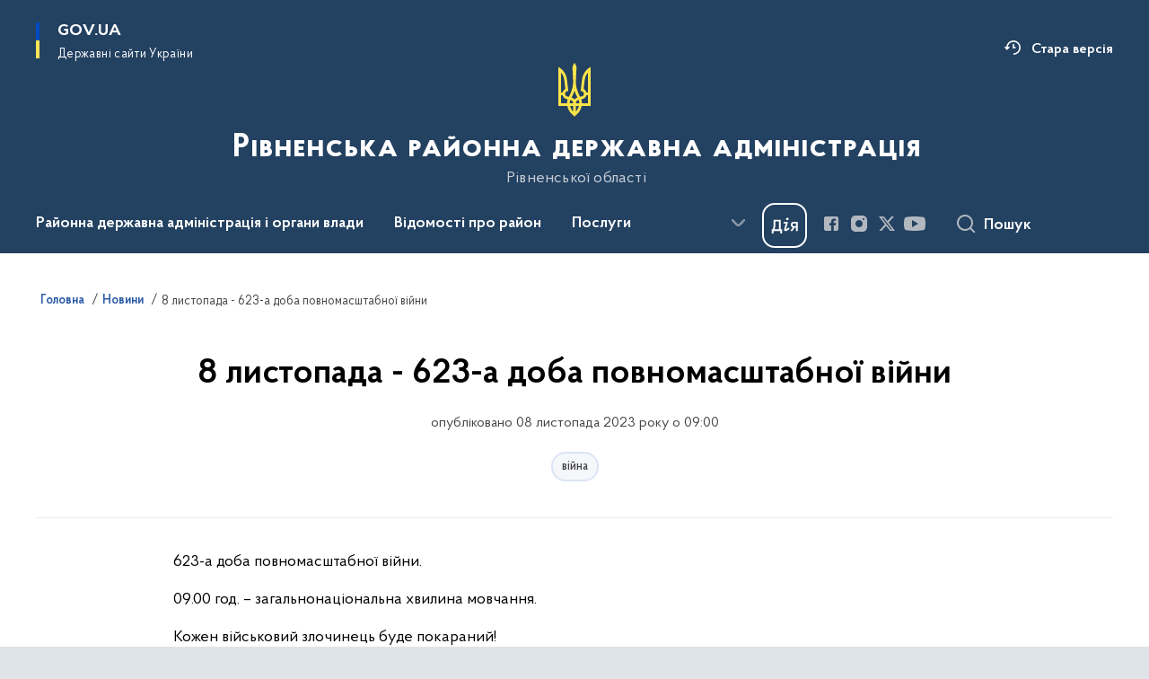

--- FILE ---
content_type: text/html; charset=UTF-8
request_url: https://rrda.rv.gov.ua/news/8-lystopada-623-a-doba-povnomasshtabnoi-viiny
body_size: 224370
content:

<!DOCTYPE html>
<html lang="uk">

<head>
    <link rel="canonical" href="https://rrda.rv.gov.ua/news/8-lystopada-623-a-doba-povnomasshtabnoi-viiny"/ nonce="zdO0sGFTmyo7rrvS8PEBEjLo1pXmBtP9">
    <meta charset="utf-8">
    <title>8 листопада - 623-а доба повномасштабної війни | Рівненська районна державна адміністрація </title>
    <!--meta info-->
    <meta name="viewport" content="width=device-width, initial-scale=1, shrink-to-fit=no, user-scalable=yes, maximum-scale=2.0">
    <meta name="author" content="Kitsoft">
    <meta name="description" content="623-а доба повномасштабної війни">
    <meta name="title" content="8 листопада - 623-а доба повномасштабної війни">
    <meta name="keywords" content=""/>
    <!-- meta info-->
    
<meta property="og:url" content="https://rrda.rv.gov.ua/news/8-lystopada-623-a-doba-povnomasshtabnoi-viiny"/>
<meta property="og:title" content="Рівненська районна державна адміністрація рівненської області - 8 листопада - 623-а доба повномасштабної війни"/>
<meta property="og:description" content="623-а доба повномасштабної війни"/>
<meta property="og:image" content="https://rrda.rv.gov.ua/storage/app/uploads/public/654/b31/332/654b313325f60707397144.jpg">

<meta property="og:image:width" content="520" />
<meta property="og:image:height" content="315" />    <meta name="msapplication-TileColor" content="#ffffff">
<meta name="msapplication-TileImage" content="https://rrda.rv.gov.ua/themes/odv/assets/images/favicon/ms-icon-144x144.png">
<meta name="theme-color" content="#ffffff">

<link rel="apple-touch-icon" sizes="57x57" href="https://rrda.rv.gov.ua/themes/odv/assets/images/favicon/apple-icon-57x57.png"/ nonce="zdO0sGFTmyo7rrvS8PEBEjLo1pXmBtP9">
<link rel="apple-touch-icon" sizes="60x60" href="https://rrda.rv.gov.ua/themes/odv/assets/images/favicon/apple-icon-60x60.png"/ nonce="zdO0sGFTmyo7rrvS8PEBEjLo1pXmBtP9">
<link rel="apple-touch-icon" sizes="72x72" href="https://rrda.rv.gov.ua/themes/odv/assets/images/favicon/apple-icon-72x72.png"/ nonce="zdO0sGFTmyo7rrvS8PEBEjLo1pXmBtP9">
<link rel="apple-touch-icon" sizes="76x76" href="https://rrda.rv.gov.ua/themes/odv/assets/images/favicon/apple-icon-76x76.png"/ nonce="zdO0sGFTmyo7rrvS8PEBEjLo1pXmBtP9">
<link rel="apple-touch-icon" sizes="114x114" href="https://rrda.rv.gov.ua/themes/odv/assets/images/favicon/apple-icon-114x114.png"/ nonce="zdO0sGFTmyo7rrvS8PEBEjLo1pXmBtP9">
<link rel="apple-touch-icon" sizes="120x120" href="https://rrda.rv.gov.ua/themes/odv/assets/images/favicon/apple-icon-120x120.png"/ nonce="zdO0sGFTmyo7rrvS8PEBEjLo1pXmBtP9">
<link rel="apple-touch-icon" sizes="144x144" href="https://rrda.rv.gov.ua/themes/odv/assets/images/favicon/apple-icon-144x144.png"/ nonce="zdO0sGFTmyo7rrvS8PEBEjLo1pXmBtP9">
<link rel="apple-touch-icon" sizes="152x152" href="https://rrda.rv.gov.ua/themes/odv/assets/images/favicon/apple-icon-152x152.png"/ nonce="zdO0sGFTmyo7rrvS8PEBEjLo1pXmBtP9">
<link rel="apple-touch-icon" sizes="180x180" href="https://rrda.rv.gov.ua/themes/odv/assets/images/favicon/apple-icon-180x180.png"/ nonce="zdO0sGFTmyo7rrvS8PEBEjLo1pXmBtP9">
<link rel="icon" type="image/png" sizes="192x192" href="https://rrda.rv.gov.ua/themes/odv/assets/images/favicon/android-icon-192x192.png"/ nonce="zdO0sGFTmyo7rrvS8PEBEjLo1pXmBtP9">
<link rel="icon" type="image/png" sizes="144x144" href="https://rrda.rv.gov.ua/themes/odv/assets/images/favicon/android-icon-144x144.png"/ nonce="zdO0sGFTmyo7rrvS8PEBEjLo1pXmBtP9">
<link rel="icon" type="image/png" sizes="96x96" href="https://rrda.rv.gov.ua/themes/odv/assets/images/favicon/android-icon-96x96.png"/ nonce="zdO0sGFTmyo7rrvS8PEBEjLo1pXmBtP9">
<link rel="icon" type="image/png" sizes="72x72" href="https://rrda.rv.gov.ua/themes/odv/assets/images/favicon/android-icon-72x72.png"/ nonce="zdO0sGFTmyo7rrvS8PEBEjLo1pXmBtP9">
<link rel="icon" type="image/png" sizes="48x48" href="https://rrda.rv.gov.ua/themes/odv/assets/images/favicon/android-icon-48x48.png"/ nonce="zdO0sGFTmyo7rrvS8PEBEjLo1pXmBtP9">
<link rel="icon" type="image/png" sizes="36x36" href="https://rrda.rv.gov.ua/themes/odv/assets/images/favicon/android-icon-36x36.png"/ nonce="zdO0sGFTmyo7rrvS8PEBEjLo1pXmBtP9">
<link rel="icon" type="image/png" sizes="32x32" href="https://rrda.rv.gov.ua/themes/odv/assets/images/favicon/favicon-32x32.png"/ nonce="zdO0sGFTmyo7rrvS8PEBEjLo1pXmBtP9">
<link rel="icon" type="image/png" sizes="96x96" href="https://rrda.rv.gov.ua/themes/odv/assets/images/favicon/favicon-96x96.png"/ nonce="zdO0sGFTmyo7rrvS8PEBEjLo1pXmBtP9">
<link rel="icon" type="image/png" sizes="16x16" href="https://rrda.rv.gov.ua/themes/odv/assets/images/favicon/favicon-16x16.png"/ nonce="zdO0sGFTmyo7rrvS8PEBEjLo1pXmBtP9">
<link rel="manifest" href="https://rrda.rv.gov.ua/themes/odv/assets/images/favicon/manifest.json"/ nonce="zdO0sGFTmyo7rrvS8PEBEjLo1pXmBtP9">
        <link rel="stylesheet" type="text/css"
          href="https://cdnjs.cloudflare.com/ajax/libs/material-design-iconic-font/2.2.0/css/material-design-iconic-font.min.css"/ nonce="zdO0sGFTmyo7rrvS8PEBEjLo1pXmBtP9">
    <link rel="stylesheet" type="text/css" href="https://rrda.rv.gov.ua/combine/a87a0b4c319ad2c5116acf7479fdfedd-1766565248"/ nonce="zdO0sGFTmyo7rrvS8PEBEjLo1pXmBtP9">

        		<!-- Global site tag (gtag.js) - Google Analytics -->
		<script async src="https://www.googletagmanager.com/gtag/js?id=292948958" nonce="zdO0sGFTmyo7rrvS8PEBEjLo1pXmBtP9"></script>
		<script nonce="zdO0sGFTmyo7rrvS8PEBEjLo1pXmBtP9">
            window.dataLayer = window.dataLayer || [];
            function gtag(){dataLayer.push(arguments);}
                            gtag('set', 'linker', {
                    'domains': ['mac.gov.ua','oda.carpathia.gov.ua','khoda.gov.ua','nkrzi.gov.ua','mova-ombudsman.gov.ua','rrda.rv.gov.ua','varash.rv.gov.ua','www.rv.gov.ua','site.kharkivoda.gov.ua','new.mepr.gov.ua','dpss.gov.ua','sies.gov.ua','dp.dpss.gov.ua','new.cip.gov.ua','mova.gov.ua','bukoda.gov.ua','www.if.gov.ua','forest.gov.ua','nssu.gov.ua','kremenets.te.gov.ua','diam.gov.ua','esbu.gov.ua','tchortkiv.te.gov.ua','dubnorda.rv.gov.ua','mms.gov.ua','knt-test2022.sm.gov.ua','oht-test2022.sm.gov.ua','rmn-test2022.sm.gov.ua','sumy-test2022.sm.gov.ua','nads.gov.ua','ternopil.te.gov.ua','oda.te.gov.ua','mspu.gov.ua','shst-test2022.sm.gov.ua','test2022.sm.gov.ua','vmva.rv.gov.ua','dsusd.gov.ua','comin.gov.ua','dpss-te.gov.ua',]
                });
                        gtag('js', new Date());
            gtag('config', '292948958', {
				cookie_flags: 'max-age=7200;secure;samesite=none'
			});
		</script>
    
    <script nonce="zdO0sGFTmyo7rrvS8PEBEjLo1pXmBtP9">
window.multiLang = {
    allPages: {
        postsName: `Новини`,
        eventsName: `Події`,
        mediagalleriesName: `Медіагалереї`,
        meetingsText: `Засідання`,
        servicesText: `Послуги`,
        pagesText: `Сторінки`,
        moreByThemeText: `Більше за темою`,
        foundResultText: `Знайдено`,
        notFoundText: `Нічого не знайдено`,
        notFoundTextVehicles: `Не знайдено жодного транспортного засобу, спробуйте ще раз або перевірте правильність введених даних`,
        notFoundTextTerrorists: `Не знайдено жодного терориста, спробуйте ще раз або перевірте правильність введених даних`,
        notFoundTextDisappeared: `Не знайдено жодного зниклого громадянина, спробуйте ще раз або перевірте правильність введених даних`,
        notFoundTextDisappearedOOS: `Не знайдено жодної зниклої особи, спробуйте ще раз або перевірте правильність введених даних`,
        loadMoreText: `Завантажуємо ще`,
        loadMoreHintText: `Прокрутіть, щоб завантажити ще`,
        exeptionText: `Щось пішло не так`,
        shortRequest: `Закороткий пошуковий запит`,
        periodText: `За період`,
        authorNameText: `Автор`,
        docName: `від`,
        chosenCategoryText: `Розпорядження`,
        requestSearchText: `Ви шукали`,
        changeVisionText: `Налаштування доступності`,
        changeVisionNormalText: `Стандартна версія`,
        chooseDateText: `Виберіть дату`,
        validateFormFile: `Прикріпіть файл`,
        yearText: `року`,
        chosenNothingWasFound: `За вашим пошуковим запитом нічого не знайдено: `,
        noNewEvents: `Поки що, запланованих подій на майбутнє більше немає`,
        noNewEventsDescription: `Завітайте пізніше, можливо, наші менеджери як раз працюють над додаванням нових подій.`,
        eventsAreCompleted: `Події завершено`,
        singleEventAreCompleted: `завершено`,
        choicesLoading: `Завантажуємо...`,
        choicesNoResults: `Нічого не знайдено`,
        choicesNoChoices: `Вибору немає`,
        noSiteKeyForReCaptcha: `Відсутній параметр для reCaptcha, відправка форми неможлива`,
        noContent: `Інформація відсутня`,
        totalItemsText: `Всього`,
        downloadFile: `Завантажити`,
        viewFile: `Переглянути`,
        verifSingleElText: `перевірка`,
        verifTwoElText: `перевірки`,
        verifManyText: `перевірок`,
        document: `Документ`,
        hoursAgo: `година тому|години тому|годин тому`,
        documentsText: `документ|документи|документів`,
        documentNum: `Реєстраційний номер`,
        documentDate: `Дата створення, надходження документа`,
        docType: `Назва, вид документа`,
        documentName: `Джерело інформації (автор, відповідальний підрозділ)`,
        documentExcerpt: `Галузь, ключові слова`,
        zoomInText: `Збільшити масштаб`,
        zoomOutText: `Зменшити масштаб`,
        fullscreenText: `Повний екран`,
        mapText: `Інтерактивна мапа`,
        loadingText: `Завантажуємо...`,
        noChoicesText: `Вибору немає`,
        downloadOriginalImage: `Завантажити оригінальне зображення`,
        closeEsc: `Закрити (ESC)`,
        slideTitle: `Слайд`,
        slideFrom: `з`
    },
    search: {
        personsText: `Персони`,
        newsText: `Новини`,
        actsText: `НПА`,
        eventsText: `Анонси`,
        pagesText: `Сторінки`,
        mediagalleriesText: `Медіагалереї`,
        ariaMaterialTypeFilter: `Відфільтрувати за типом матеріалу`,
        materials: `матеріал|матеріали|матеріалів`,
        materialNotFound: `За вашим запитом не знайдено матеріалів`,
        materialFounded: `За вашим запитом знайдено`,
        materialsText: `матеріалів`,
        leftSidebarText: `За типом матеріалу`,
        requestPeriodTextFrom: `з`,
        requestPeriodTextTo: ` по`,
        requestFoundedText: `Знайдено`,
        requestTypeDoc: `документи`,
        itemsAmountString_1: `матеріал`,
        itemsAmountString_2: `матеріала`,
        bySearchKey: `за запитом`,
        searchMessage: `Заповніть поле ( мінімум 3 символи )`,
    },
    coordination: {
        notFoundText: "Нічого не знайдено",
        exeptionText: "Щось пішло не так",
        allEvents: "Події за весь період",
    },
    timeLine: {
        allTypesname: `Усі типи`,
        projectsName: `Проекти`,
        actsName: `Документи`,
        pagesName: `Сторінка`,
        eventComplete: `Подія завершена`,
        firstPeriodLoadInterval: `З - по`,
        toTest: `До`,
        fromTest: `Дата з`,
        todayText: `Сьогодні`,
        weekText: `За останній тиждень`,
        monthText: `За останній місяць`,
        errMsgDay: `День початку має бути меншим`,
        errMsgMounth: `Місяць початку має бути меншим`,
        errMsgYear: `Рік початку має бути меншим`,
    },
    all: {
        changeVisionText: "Людям із порушенням зору",
        changeVisionNormalText: "Стандартна версія"
    }
}
// console.log(window.multiLang);

</script>
</head>
<body>
    <a href="#mainContent" tabindex="0" class="link-skip">
        Перейти до основного вмісту
        <span class="link-skip-icon" aria-hidden="true"></span>
    </a>
    
    <div class="wrapper">
        <!-- Header -->
        <header class="header" id="layout-header">
            
<!-- Nav -->
<div class="header-bg">
    <div class="row justify-content-between">

        <div class="d-block d-lg-none navbar-fixed-top" data-spy="affix" data-offset-top="157">
            <div class="menu-for-small-devices d-block d-lg-none" id="menuSm">
                <div class="header-top">
                    <button class="header-menu-close closeMenuSm" aria-label="Закрити меню навігації"></button>
                    <div class="ml-auto">
                                                </div>
                </div>
                <div class="menu-sm-wrap-for-scroll">
                    <div class="menu-container">
                        <nav class="menu" aria-label="Головне меню">
                        <a href="javascript:void(0);"
           class="js-menu-link showSubmenu"
            role="button" aria-haspopup="true" aria-expanded="false"         >
            Районна державна адміністрація і органи влади
        </a>
        <div class="submenu">
            <div id="submenu-1">
                <div class="header-top d-flex d-lg-none">
                    <div class="title backMenu" role="button" tabindex="0" aria-label="Закрити підменю">
                        Районна державна адміністрація і органи влади
                    </div>
                    <div class="header-menu-close closeMenuSm" role="button" tabindex="0" aria-label="Закрити меню навігації"></div>
                </div>
                <div class="submenu-container d-block d-lg-none">
                                                                                <a href="/rivnenskoyi-rajonnoyi-derzhavnoyi-administraciyi"
                       class="submenu_child d-block"
                       >
                    Керівництво районної державної адміністрації
                    </a>
                                                                                <a href="/aparat-rivnenskoyi-rajonnoyi-derzhavnoyi-administraciyi"
                       class="submenu_child d-block"
                       >
                    Апарат районної державної адміністрації
                    </a>
                                                                                <a href="/strukturni-pidrozdili-rda"
                       class="submenu_child d-block"
                       >
                    Структурні підрозділи районної державної адміністрації
                    </a>
                                                                                <a href="/normativno-pravovi-zasadi-diyalnosti"
                       class="submenu_child d-block"
                       >
                    Нормативно-правові засади діяльності
                    </a>
                                                                                <a href="/plani-roboti"
                       class="submenu_child d-block"
                       >
                    Плани роботи
                    </a>
                                                                                                                        <a href="/teritorialni-organi-ministerstv-ta-inshih-centralnih-organiv-vikonavchoyi-vladi"
                       class="submenu_child d-block"
                       >
                    Територіальні органи міністерств та інших центральних органів виконавчої влади
                    </a>
                                                                                                                        <a href="/ochishchennya-vladi"
                       class="submenu_child d-block"
                       >
                    Очищення влади
                    </a>
                                                                                                                        <a href="/teritorialni-gromadi"
                       class="submenu_child d-block"
                       >
                    Територіальні громади
                    </a>
                                                                                                                        <a href="/publichnij-zvit-golovi"
                       class="submenu_child d-block"
                       >
                    Публічний звіт голови
                    </a>
                                                                                                                        <a href="/telefonnij-dovidnik-rda"
                       class="submenu_child d-block"
                       >
                    Телефонний довідник РДА
                    </a>
                                                                            </div>
            </div>
            <div class="row d-none d-lg-flex">
                                <div class="col-md-4">
                                                            <a href="/rivnenskoyi-rajonnoyi-derzhavnoyi-administraciyi"
                       class="submenu_child d-block"
                       >
                    Керівництво районної державної адміністрації
                    </a>
                                                                                <a href="/aparat-rivnenskoyi-rajonnoyi-derzhavnoyi-administraciyi"
                       class="submenu_child d-block"
                       >
                    Апарат районної державної адміністрації
                    </a>
                                                                                <a href="/strukturni-pidrozdili-rda"
                       class="submenu_child d-block"
                       >
                    Структурні підрозділи районної державної адміністрації
                    </a>
                                                                                <a href="/normativno-pravovi-zasadi-diyalnosti"
                       class="submenu_child d-block"
                       >
                    Нормативно-правові засади діяльності
                    </a>
                                                                                <a href="/plani-roboti"
                       class="submenu_child d-block"
                       >
                    Плани роботи
                    </a>
                                                        </div>
                                <div class="col-md-4">
                                                            <a href="/teritorialni-organi-ministerstv-ta-inshih-centralnih-organiv-vikonavchoyi-vladi"
                       class="submenu_child d-block"
                       >
                    Територіальні органи міністерств та інших центральних органів виконавчої влади
                    </a>
                                                        </div>
                                <div class="col-md-4">
                                                            <a href="/ochishchennya-vladi"
                       class="submenu_child d-block"
                       >
                    Очищення влади
                    </a>
                                                        </div>
                                <div class="col-md-4">
                                                            <a href="/teritorialni-gromadi"
                       class="submenu_child d-block"
                       >
                    Територіальні громади
                    </a>
                                                        </div>
                                <div class="col-md-4">
                                                            <a href="/publichnij-zvit-golovi"
                       class="submenu_child d-block"
                       >
                    Публічний звіт голови
                    </a>
                                                        </div>
                                <div class="col-md-4">
                                                            <a href="/telefonnij-dovidnik-rda"
                       class="submenu_child d-block"
                       >
                    Телефонний довідник РДА
                    </a>
                                                        </div>
                            </div>
        </div>
                                <a href="javascript:void(0);"
           class="js-menu-link showSubmenu"
            role="button" aria-haspopup="true" aria-expanded="false"         >
            Відомості про район
        </a>
        <div class="submenu">
            <div id="submenu-2">
                <div class="header-top d-flex d-lg-none">
                    <div class="title backMenu" role="button" tabindex="0" aria-label="Закрити підменю">
                        Відомості про район
                    </div>
                    <div class="header-menu-close closeMenuSm" role="button" tabindex="0" aria-label="Закрити меню навігації"></div>
                </div>
                <div class="submenu-container d-block d-lg-none">
                                                                                <a href="/vidomosti-pro-rajon/istoriya"
                       class="submenu_child d-block"
                       >
                    Історія
                    </a>
                                                                                                                        <a href="/simvolika"
                       class="submenu_child d-block"
                       >
                    Символіка
                    </a>
                                                                                                                        <a href="/istoriko-kulturna-spadshchina-rajonu"
                       class="submenu_child d-block"
                       >
                    Історико-культурна спадщина району
                    </a>
                                                                            </div>
            </div>
            <div class="row d-none d-lg-flex">
                                <div class="col-md-4">
                                                            <a href="/vidomosti-pro-rajon/istoriya"
                       class="submenu_child d-block"
                       >
                    Історія
                    </a>
                                                        </div>
                                <div class="col-md-4">
                                                            <a href="/simvolika"
                       class="submenu_child d-block"
                       >
                    Символіка
                    </a>
                                                        </div>
                                <div class="col-md-4">
                                                            <a href="/istoriko-kulturna-spadshchina-rajonu"
                       class="submenu_child d-block"
                       >
                    Історико-культурна спадщина району
                    </a>
                                                        </div>
                            </div>
        </div>
                                <a href="javascript:void(0);"
           class="js-menu-link showSubmenu"
            role="button" aria-haspopup="true" aria-expanded="false"         >
            Послуги
        </a>
        <div class="submenu">
            <div id="submenu-3">
                <div class="header-top d-flex d-lg-none">
                    <div class="title backMenu" role="button" tabindex="0" aria-label="Закрити підменю">
                        Послуги
                    </div>
                    <div class="header-menu-close closeMenuSm" role="button" tabindex="0" aria-label="Закрити меню навігації"></div>
                </div>
                <div class="submenu-container d-block d-lg-none">
                                                                                <a href="https://guide.diia.gov.ua/"
                       class="submenu_child d-block"
                       >
                    Гід з державних послуг
                    </a>
                                                                                                                        <a href="/administrativni-poslugi"
                       class="submenu_child d-block"
                       >
                    Адміністративні послуги
                    </a>
                                                                                                                        <a href="/centri-nadannya-administrativnih-poslug"
                       class="submenu_child d-block"
                       >
                    Центри надання адміністративних послуг
                    </a>
                                                                            </div>
            </div>
            <div class="row d-none d-lg-flex">
                                <div class="col-md-4">
                                                            <a href="https://guide.diia.gov.ua/"
                       class="submenu_child d-block"
                       >
                    Гід з державних послуг
                    </a>
                                                        </div>
                                <div class="col-md-4">
                                                            <a href="/administrativni-poslugi"
                       class="submenu_child d-block"
                       >
                    Адміністративні послуги
                    </a>
                                                        </div>
                                <div class="col-md-4">
                                                            <a href="/centri-nadannya-administrativnih-poslug"
                       class="submenu_child d-block"
                       >
                    Центри надання адміністративних послуг
                    </a>
                                                        </div>
                            </div>
        </div>
                                <a href="javascript:void(0);"
           class="js-menu-link showSubmenu"
            role="button" aria-haspopup="true" aria-expanded="false"         >
            Діяльність
        </a>
        <div class="submenu">
            <div id="submenu-4">
                <div class="header-top d-flex d-lg-none">
                    <div class="title backMenu" role="button" tabindex="0" aria-label="Закрити підменю">
                        Діяльність
                    </div>
                    <div class="header-menu-close closeMenuSm" role="button" tabindex="0" aria-label="Закрити меню навігації"></div>
                </div>
                <div class="submenu-container d-block d-lg-none">
                                                                                <a href="/antikorupcijna-diyalnist"
                       class="submenu_child d-block"
                       >
                    Антикорупційна діяльність
                    </a>
                                                                                <a href="/byudzhet"
                       class="submenu_child d-block"
                       >
                    Бюджет
                    </a>
                                                                                <a href="/derzhavni-zakupivli"
                       class="submenu_child d-block"
                       >
                    Державні закупівлі
                    </a>
                                                                                <a href="/kultura-ta-turizm"
                       class="submenu_child d-block"
                       >
                    Культура та туризм
                    </a>
                                                                                <a href="/molod-ta-sport"
                       class="submenu_child d-block"
                       >
                    Молодь та спорт
                    </a>
                                                                                <a href="/osvita"
                       class="submenu_child d-block"
                       >
                    Освіта
                    </a>
                                                                                <a href="/ohorona-zdorovya"
                       class="submenu_child d-block"
                       >
                    Охорона здоров&#039;я
                    </a>
                                                                                                                        <a href="/agropromislovij-kompleks"
                       class="submenu_child d-block"
                       >
                    Агропромисловий комплекс
                    </a>
                                                                                <a href="/ekonomika-zhkg"
                       class="submenu_child d-block"
                       >
                    Економіка. ЖКГ
                    </a>
                                                                                <a href="/ekologiya"
                       class="submenu_child d-block"
                       >
                    Екологія
                    </a>
                                                                                <a href="/energetika"
                       class="submenu_child d-block"
                       >
                    Енергоефективність
                    </a>
                                                                                <a href="/komunalni-pidpriyemstva"
                       class="submenu_child d-block"
                       >
                    Комунальні підприємства
                    </a>
                                                                                <a href="/mistobuduvannya-arhitektura"
                       class="submenu_child d-block"
                       >
                    Містобудування, архітектура
                    </a>
                                                                                <a href="/centr-probaciyi"
                       class="submenu_child d-block"
                       >
                    Центр пробації
                    </a>
                                                                                                                        <a href="/golodomor-1932-1933"
                       class="submenu_child d-block"
                       >
                    Голодомор 1932-1933
                    </a>
                                                                                <a href="/yevrointegraciya-ta-mizhnarodna-spivpratcia"
                       class="submenu_child d-block"
                       >
                    Євроінтеграція. Україна-НАТО
                    </a>
                                                                                <a href="/socialnij-zahist"
                       class="submenu_child d-block"
                       >
                    Соціальний захист
                    </a>
                                                                                <a href="/upravlinnya-socialnogo-strahuvannya"
                       class="submenu_child d-block"
                       >
                    Управління соціального страхування
                    </a>
                                                                                <a href="/civilnij-zahist"
                       class="submenu_child d-block"
                       >
                    Цивільний захист
                    </a>
                                                                                <a href="/viiskovyi-oblik-ta-broniuvannia"
                       class="submenu_child d-block"
                       >
                    Військовий облік та бронювання
                    </a>
                                                                                <a href="/centr-zajnyatosti"
                       class="submenu_child d-block"
                       >
                    Центр зайнятості
                    </a>
                                                                            </div>
            </div>
            <div class="row d-none d-lg-flex">
                                <div class="col-md-4">
                                                            <a href="/antikorupcijna-diyalnist"
                       class="submenu_child d-block"
                       >
                    Антикорупційна діяльність
                    </a>
                                                                                <a href="/byudzhet"
                       class="submenu_child d-block"
                       >
                    Бюджет
                    </a>
                                                                                <a href="/derzhavni-zakupivli"
                       class="submenu_child d-block"
                       >
                    Державні закупівлі
                    </a>
                                                                                <a href="/kultura-ta-turizm"
                       class="submenu_child d-block"
                       >
                    Культура та туризм
                    </a>
                                                                                <a href="/molod-ta-sport"
                       class="submenu_child d-block"
                       >
                    Молодь та спорт
                    </a>
                                                                                <a href="/osvita"
                       class="submenu_child d-block"
                       >
                    Освіта
                    </a>
                                                                                <a href="/ohorona-zdorovya"
                       class="submenu_child d-block"
                       >
                    Охорона здоров&#039;я
                    </a>
                                                        </div>
                                <div class="col-md-4">
                                                            <a href="/agropromislovij-kompleks"
                       class="submenu_child d-block"
                       >
                    Агропромисловий комплекс
                    </a>
                                                                                <a href="/ekonomika-zhkg"
                       class="submenu_child d-block"
                       >
                    Економіка. ЖКГ
                    </a>
                                                                                <a href="/ekologiya"
                       class="submenu_child d-block"
                       >
                    Екологія
                    </a>
                                                                                <a href="/energetika"
                       class="submenu_child d-block"
                       >
                    Енергоефективність
                    </a>
                                                                                <a href="/komunalni-pidpriyemstva"
                       class="submenu_child d-block"
                       >
                    Комунальні підприємства
                    </a>
                                                                                <a href="/mistobuduvannya-arhitektura"
                       class="submenu_child d-block"
                       >
                    Містобудування, архітектура
                    </a>
                                                                                <a href="/centr-probaciyi"
                       class="submenu_child d-block"
                       >
                    Центр пробації
                    </a>
                                                        </div>
                                <div class="col-md-4">
                                                            <a href="/golodomor-1932-1933"
                       class="submenu_child d-block"
                       >
                    Голодомор 1932-1933
                    </a>
                                                                                <a href="/yevrointegraciya-ta-mizhnarodna-spivpratcia"
                       class="submenu_child d-block"
                       >
                    Євроінтеграція. Україна-НАТО
                    </a>
                                                                                <a href="/socialnij-zahist"
                       class="submenu_child d-block"
                       >
                    Соціальний захист
                    </a>
                                                                                <a href="/upravlinnya-socialnogo-strahuvannya"
                       class="submenu_child d-block"
                       >
                    Управління соціального страхування
                    </a>
                                                                                <a href="/civilnij-zahist"
                       class="submenu_child d-block"
                       >
                    Цивільний захист
                    </a>
                                                                                <a href="/viiskovyi-oblik-ta-broniuvannia"
                       class="submenu_child d-block"
                       >
                    Військовий облік та бронювання
                    </a>
                                                                                <a href="/centr-zajnyatosti"
                       class="submenu_child d-block"
                       >
                    Центр зайнятості
                    </a>
                                                        </div>
                            </div>
        </div>
                                <a href="javascript:void(0);"
           class="js-menu-link showSubmenu"
            role="button" aria-haspopup="true" aria-expanded="false"         >
            Документи
        </a>
        <div class="submenu">
            <div id="submenu-5">
                <div class="header-top d-flex d-lg-none">
                    <div class="title backMenu" role="button" tabindex="0" aria-label="Закрити підменю">
                        Документи
                    </div>
                    <div class="header-menu-close closeMenuSm" role="button" tabindex="0" aria-label="Закрити меню навігації"></div>
                </div>
                <div class="submenu-container d-block d-lg-none">
                                                                                <a href="/timeline?&type=acts"
                       class="submenu_child d-block"
                       >
                    Розпорядження голови Рівненської районної державної адміністрації
                    </a>
                                                                                                                        <a href="/rozporyadzhennya-yaki-vtratili-chinnist"
                       class="submenu_child d-block"
                       >
                    Розпорядження, які втратили чинність
                    </a>
                                                                                                                        <a href="/zrazki-dokumentiv"
                       class="submenu_child d-block"
                       >
                    Зразки документів
                    </a>
                                                                                                                        <a href="/arhiv-rozporyadzhen"
                       class="submenu_child d-block"
                       >
                    Архів розпоряджень
                    </a>
                                                                            </div>
            </div>
            <div class="row d-none d-lg-flex">
                                <div class="col-md-4">
                                                            <a href="/timeline?&type=acts"
                       class="submenu_child d-block"
                       >
                    Розпорядження голови Рівненської районної державної адміністрації
                    </a>
                                                        </div>
                                <div class="col-md-4">
                                                            <a href="/rozporyadzhennya-yaki-vtratili-chinnist"
                       class="submenu_child d-block"
                       >
                    Розпорядження, які втратили чинність
                    </a>
                                                        </div>
                                <div class="col-md-4">
                                                            <a href="/zrazki-dokumentiv"
                       class="submenu_child d-block"
                       >
                    Зразки документів
                    </a>
                                                        </div>
                                <div class="col-md-4">
                                                            <a href="/arhiv-rozporyadzhen"
                       class="submenu_child d-block"
                       >
                    Архів розпоряджень
                    </a>
                                                        </div>
                            </div>
        </div>
                                <a href="javascript:void(0);"
           class="js-menu-link showSubmenu"
            role="button" aria-haspopup="true" aria-expanded="false"         >
            Громадськості
        </a>
        <div class="submenu">
            <div id="submenu-6">
                <div class="header-top d-flex d-lg-none">
                    <div class="title backMenu" role="button" tabindex="0" aria-label="Закрити підменю">
                        Громадськості
                    </div>
                    <div class="header-menu-close closeMenuSm" role="button" tabindex="0" aria-label="Закрити меню навігації"></div>
                </div>
                <div class="submenu-container d-block d-lg-none">
                                                                                <a href="/aktualno"
                       class="submenu_child d-block"
                       >
                    Актуально
                    </a>
                                                                                                                        <a href="/vidkriti-dani"
                       class="submenu_child d-block"
                       >
                    Відкриті дані
                    </a>
                                                                                                                        <a href="/gromadyanske-suspilstvo-i-vlada"
                       class="submenu_child d-block"
                       >
                    Громадянське суспільство і влада
                    </a>
                                                                                                                        <a href="/dostup-do-publichnoyi-informaciyi"
                       class="submenu_child d-block"
                       >
                    Доступ до публічної інформації
                    </a>
                                                                                                                        <a href="/zvernennya-gromadyan"
                       class="submenu_child d-block"
                       >
                    Звернення громадян
                    </a>
                                                                                                                        <a href="/kadrovi-pitannya"
                       class="submenu_child d-block"
                       >
                    Кадрові питання
                    </a>
                                                                                                                        <a href="/ogoloshennya"
                       class="submenu_child d-block"
                       >
                    Оголошення
                    </a>
                                                                                                                        <a href="/pamyatni-dati"
                       class="submenu_child d-block"
                       >
                    Пам&#039;ятні дати
                    </a>
                                                                                                                        <a href="/yevidnovlennia"
                       class="submenu_child d-block"
                       >
                    єВідновлення
                    </a>
                                                                                                                        <a href="/arkhiv"
                       class="submenu_child d-block"
                       >
                    Архів
                    </a>
                                                                            </div>
            </div>
            <div class="row d-none d-lg-flex">
                                <div class="col-md-4">
                                                            <a href="/aktualno"
                       class="submenu_child d-block"
                       >
                    Актуально
                    </a>
                                                        </div>
                                <div class="col-md-4">
                                                            <a href="/vidkriti-dani"
                       class="submenu_child d-block"
                       >
                    Відкриті дані
                    </a>
                                                        </div>
                                <div class="col-md-4">
                                                            <a href="/gromadyanske-suspilstvo-i-vlada"
                       class="submenu_child d-block"
                       >
                    Громадянське суспільство і влада
                    </a>
                                                        </div>
                                <div class="col-md-4">
                                                            <a href="/dostup-do-publichnoyi-informaciyi"
                       class="submenu_child d-block"
                       >
                    Доступ до публічної інформації
                    </a>
                                                        </div>
                                <div class="col-md-4">
                                                            <a href="/zvernennya-gromadyan"
                       class="submenu_child d-block"
                       >
                    Звернення громадян
                    </a>
                                                        </div>
                                <div class="col-md-4">
                                                            <a href="/kadrovi-pitannya"
                       class="submenu_child d-block"
                       >
                    Кадрові питання
                    </a>
                                                        </div>
                                <div class="col-md-4">
                                                            <a href="/ogoloshennya"
                       class="submenu_child d-block"
                       >
                    Оголошення
                    </a>
                                                        </div>
                                <div class="col-md-4">
                                                            <a href="/pamyatni-dati"
                       class="submenu_child d-block"
                       >
                    Пам&#039;ятні дати
                    </a>
                                                        </div>
                                <div class="col-md-4">
                                                            <a href="/yevidnovlennia"
                       class="submenu_child d-block"
                       >
                    єВідновлення
                    </a>
                                                        </div>
                                <div class="col-md-4">
                                                            <a href="/arkhiv"
                       class="submenu_child d-block"
                       >
                    Архів
                    </a>
                                                        </div>
                            </div>
        </div>
                                <a href="javascript:void(0);"
           class="js-menu-link showSubmenu"
            role="button" aria-haspopup="true" aria-expanded="false"         >
            Пресцентр
        </a>
        <div class="submenu">
            <div id="submenu-7">
                <div class="header-top d-flex d-lg-none">
                    <div class="title backMenu" role="button" tabindex="0" aria-label="Закрити підменю">
                        Пресцентр
                    </div>
                    <div class="header-menu-close closeMenuSm" role="button" tabindex="0" aria-label="Закрити меню навігації"></div>
                </div>
                <div class="submenu-container d-block d-lg-none">
                                                                                <a href="/timeline?&type=posts"
                       class="submenu_child d-block"
                       >
                    Новини
                    </a>
                                                                                                                        <a href="/anonsi"
                       class="submenu_child d-block"
                       >
                    Анонси
                    </a>
                                                                                                                        <a href="/galleries"
                       class="submenu_child d-block"
                       >
                    Медіагалерея
                    </a>
                                                                            </div>
            </div>
            <div class="row d-none d-lg-flex">
                                <div class="col-md-4">
                                                            <a href="/timeline?&type=posts"
                       class="submenu_child d-block"
                       >
                    Новини
                    </a>
                                                        </div>
                                <div class="col-md-4">
                                                            <a href="/anonsi"
                       class="submenu_child d-block"
                       >
                    Анонси
                    </a>
                                                        </div>
                                <div class="col-md-4">
                                                            <a href="/galleries"
                       class="submenu_child d-block"
                       >
                    Медіагалерея
                    </a>
                                                        </div>
                            </div>
        </div>
                                    <a class="js-menu-link" href="/bezbariernist"
                                          >Безбар&#039;єрність</a>
            </nav>                    </div>

                    <div class="header-services">
                                                                        <a class="header-services-item old-version mt-3" target="_blank" rel="nofollow"
                           href="http://www.old.rv.gov.ua/sitenew/rivnensk/ua/#">
                            Стара версія
                        </a>
                        
                        <div class="header-services-item">
                            
    <div class="socials" aria-label="Соціальні мережі">
                                                                        <a href="http://facebook.com"
               target="_blank"
               aria-label="Сторінка у Facebook (відкриває нове вікно)"
               rel="nofollow noopener noreferrer"
               class="socials-link socials-link-facebook-square">
            </a>
                                                                        <a href="http://instagram.com"
               target="_blank"
               aria-label="Сторінка у Instagram (відкриває нове вікно)"
               rel="nofollow noopener noreferrer"
               class="socials-link socials-link-instagram">
            </a>
                                                                        <a href="http://twitter.com"
               target="_blank"
               aria-label="Сторінка у Twitter (відкриває нове вікно)"
               rel="nofollow noopener noreferrer"
               class="socials-link socials-link-twitter">
            </a>
                                                                        <a href="http://youtube.com"
               target="_blank"
               aria-label="Сторінка у Youtube (відкриває нове вікно)"
               rel="nofollow noopener noreferrer"
               class="socials-link socials-link-youtube-play">
            </a>
            </div>
                        </div>
                        <div class="header-services-item">
                            
    <a href="https://diia.gov.ua" target="_blank" class="icon-diia"
       aria-label="Баннер Дія">
    </a>
                        </div>
                        <div class="mt-5">
                            <button class="main-logo"
                                    data-bs-toggle="modal"
                                    data-bs-target="#govModal"
                                    aria-haspopup="true"
                                    aria-expanded="false">
                                <span class="icon"></span>
                                <span class="main-logo_text">
                                <span>gov.ua</span>
                                    <span class="light">Державні сайти України</span>
                                </span>
                            </button>
                        </div>
                    </div>
                </div>
            </div>
            <div class="header-top">
                <button class="header-menu-icon" id="shomMenuSm" aria-label="Показати меню навігації">
                    <span class="visually-hidden">Меню</span>
                </button>
                <button class="header-search-btn js-search-toggle" aria-haspopup="true" aria-expanded="false">
                    Пошук
                </button>
            </div>
        </div>
        <div class="col-md-3 d-none d-lg-block">
            <button class="main-logo"
                    data-bs-toggle="modal"
                    data-bs-target="#govModal"
                    aria-haspopup="true">
                <span class="icon"></span>
                <span class="main-logo_text">
                    <span>GOV.UA</span>
                    <span class="light">Державні сайти України</span>
                </span>
            </button>
        </div>
        <div class="col-md-3 d-none d-lg-flex">
            <div class="ml-auto d-flex flex-column align-items-end" role="navigation" aria-label="Налаштування мови та доступності">

                
                    
                                <a class="old-version mt-3" target="_blank" rel="nofollow"
                   href="http://www.old.rv.gov.ua/sitenew/rivnensk/ua/#">
                    Стара версія
                </a>
                            </div>
        </div>
        <div class="col-md-12 text-center">
            <a href="/" class="main-title" aria-label="На головну сторінку">
                <div class="icon"
                                          style="background-image: url('https://rrda.rv.gov.ua/storage/app/sites/30/Logo/logo.svg')"
                     >
                </div>
                                    <div class="main-title-text">Рівненська районна державна адміністрація</div>
                                <div class="light">
                    Рівненської області
                </div>
            </a>
        </div>
        <div class="col-md-12">

            <div class="menu-container mt-2">

                <div class="d-none d-lg-block">
                    <div id="menuDesktop" class="menu-desktop row">
                        <div class="menu-desktop-wrap">
                                    <nav class="menu" aria-label="Головне меню">
                        <a href="javascript:void(0);"
           class="js-menu-link showSubmenu"
            role="button" aria-haspopup="true" aria-expanded="false"         >
            Районна державна адміністрація і органи влади
        </a>
        <div class="submenu">
            <div id="submenu-1">
                <div class="header-top d-flex d-lg-none">
                    <div class="title backMenu" role="button" tabindex="0" aria-label="Закрити підменю">
                        Районна державна адміністрація і органи влади
                    </div>
                    <div class="header-menu-close closeMenuSm" role="button" tabindex="0" aria-label="Закрити меню навігації"></div>
                </div>
                <div class="submenu-container d-block d-lg-none">
                                                                                <a href="/rivnenskoyi-rajonnoyi-derzhavnoyi-administraciyi"
                       class="submenu_child d-block"
                       >
                    Керівництво районної державної адміністрації
                    </a>
                                                                                <a href="/aparat-rivnenskoyi-rajonnoyi-derzhavnoyi-administraciyi"
                       class="submenu_child d-block"
                       >
                    Апарат районної державної адміністрації
                    </a>
                                                                                <a href="/strukturni-pidrozdili-rda"
                       class="submenu_child d-block"
                       >
                    Структурні підрозділи районної державної адміністрації
                    </a>
                                                                                <a href="/normativno-pravovi-zasadi-diyalnosti"
                       class="submenu_child d-block"
                       >
                    Нормативно-правові засади діяльності
                    </a>
                                                                                <a href="/plani-roboti"
                       class="submenu_child d-block"
                       >
                    Плани роботи
                    </a>
                                                                                                                        <a href="/teritorialni-organi-ministerstv-ta-inshih-centralnih-organiv-vikonavchoyi-vladi"
                       class="submenu_child d-block"
                       >
                    Територіальні органи міністерств та інших центральних органів виконавчої влади
                    </a>
                                                                                                                        <a href="/ochishchennya-vladi"
                       class="submenu_child d-block"
                       >
                    Очищення влади
                    </a>
                                                                                                                        <a href="/teritorialni-gromadi"
                       class="submenu_child d-block"
                       >
                    Територіальні громади
                    </a>
                                                                                                                        <a href="/publichnij-zvit-golovi"
                       class="submenu_child d-block"
                       >
                    Публічний звіт голови
                    </a>
                                                                                                                        <a href="/telefonnij-dovidnik-rda"
                       class="submenu_child d-block"
                       >
                    Телефонний довідник РДА
                    </a>
                                                                            </div>
            </div>
            <div class="row d-none d-lg-flex">
                                <div class="col-md-4">
                                                            <a href="/rivnenskoyi-rajonnoyi-derzhavnoyi-administraciyi"
                       class="submenu_child d-block"
                       >
                    Керівництво районної державної адміністрації
                    </a>
                                                                                <a href="/aparat-rivnenskoyi-rajonnoyi-derzhavnoyi-administraciyi"
                       class="submenu_child d-block"
                       >
                    Апарат районної державної адміністрації
                    </a>
                                                                                <a href="/strukturni-pidrozdili-rda"
                       class="submenu_child d-block"
                       >
                    Структурні підрозділи районної державної адміністрації
                    </a>
                                                                                <a href="/normativno-pravovi-zasadi-diyalnosti"
                       class="submenu_child d-block"
                       >
                    Нормативно-правові засади діяльності
                    </a>
                                                                                <a href="/plani-roboti"
                       class="submenu_child d-block"
                       >
                    Плани роботи
                    </a>
                                                        </div>
                                <div class="col-md-4">
                                                            <a href="/teritorialni-organi-ministerstv-ta-inshih-centralnih-organiv-vikonavchoyi-vladi"
                       class="submenu_child d-block"
                       >
                    Територіальні органи міністерств та інших центральних органів виконавчої влади
                    </a>
                                                        </div>
                                <div class="col-md-4">
                                                            <a href="/ochishchennya-vladi"
                       class="submenu_child d-block"
                       >
                    Очищення влади
                    </a>
                                                        </div>
                                <div class="col-md-4">
                                                            <a href="/teritorialni-gromadi"
                       class="submenu_child d-block"
                       >
                    Територіальні громади
                    </a>
                                                        </div>
                                <div class="col-md-4">
                                                            <a href="/publichnij-zvit-golovi"
                       class="submenu_child d-block"
                       >
                    Публічний звіт голови
                    </a>
                                                        </div>
                                <div class="col-md-4">
                                                            <a href="/telefonnij-dovidnik-rda"
                       class="submenu_child d-block"
                       >
                    Телефонний довідник РДА
                    </a>
                                                        </div>
                            </div>
        </div>
                                <a href="javascript:void(0);"
           class="js-menu-link showSubmenu"
            role="button" aria-haspopup="true" aria-expanded="false"         >
            Відомості про район
        </a>
        <div class="submenu">
            <div id="submenu-2">
                <div class="header-top d-flex d-lg-none">
                    <div class="title backMenu" role="button" tabindex="0" aria-label="Закрити підменю">
                        Відомості про район
                    </div>
                    <div class="header-menu-close closeMenuSm" role="button" tabindex="0" aria-label="Закрити меню навігації"></div>
                </div>
                <div class="submenu-container d-block d-lg-none">
                                                                                <a href="/vidomosti-pro-rajon/istoriya"
                       class="submenu_child d-block"
                       >
                    Історія
                    </a>
                                                                                                                        <a href="/simvolika"
                       class="submenu_child d-block"
                       >
                    Символіка
                    </a>
                                                                                                                        <a href="/istoriko-kulturna-spadshchina-rajonu"
                       class="submenu_child d-block"
                       >
                    Історико-культурна спадщина району
                    </a>
                                                                            </div>
            </div>
            <div class="row d-none d-lg-flex">
                                <div class="col-md-4">
                                                            <a href="/vidomosti-pro-rajon/istoriya"
                       class="submenu_child d-block"
                       >
                    Історія
                    </a>
                                                        </div>
                                <div class="col-md-4">
                                                            <a href="/simvolika"
                       class="submenu_child d-block"
                       >
                    Символіка
                    </a>
                                                        </div>
                                <div class="col-md-4">
                                                            <a href="/istoriko-kulturna-spadshchina-rajonu"
                       class="submenu_child d-block"
                       >
                    Історико-культурна спадщина району
                    </a>
                                                        </div>
                            </div>
        </div>
                                <a href="javascript:void(0);"
           class="js-menu-link showSubmenu"
            role="button" aria-haspopup="true" aria-expanded="false"         >
            Послуги
        </a>
        <div class="submenu">
            <div id="submenu-3">
                <div class="header-top d-flex d-lg-none">
                    <div class="title backMenu" role="button" tabindex="0" aria-label="Закрити підменю">
                        Послуги
                    </div>
                    <div class="header-menu-close closeMenuSm" role="button" tabindex="0" aria-label="Закрити меню навігації"></div>
                </div>
                <div class="submenu-container d-block d-lg-none">
                                                                                <a href="https://guide.diia.gov.ua/"
                       class="submenu_child d-block"
                       >
                    Гід з державних послуг
                    </a>
                                                                                                                        <a href="/administrativni-poslugi"
                       class="submenu_child d-block"
                       >
                    Адміністративні послуги
                    </a>
                                                                                                                        <a href="/centri-nadannya-administrativnih-poslug"
                       class="submenu_child d-block"
                       >
                    Центри надання адміністративних послуг
                    </a>
                                                                            </div>
            </div>
            <div class="row d-none d-lg-flex">
                                <div class="col-md-4">
                                                            <a href="https://guide.diia.gov.ua/"
                       class="submenu_child d-block"
                       >
                    Гід з державних послуг
                    </a>
                                                        </div>
                                <div class="col-md-4">
                                                            <a href="/administrativni-poslugi"
                       class="submenu_child d-block"
                       >
                    Адміністративні послуги
                    </a>
                                                        </div>
                                <div class="col-md-4">
                                                            <a href="/centri-nadannya-administrativnih-poslug"
                       class="submenu_child d-block"
                       >
                    Центри надання адміністративних послуг
                    </a>
                                                        </div>
                            </div>
        </div>
                                <a href="javascript:void(0);"
           class="js-menu-link showSubmenu"
            role="button" aria-haspopup="true" aria-expanded="false"         >
            Діяльність
        </a>
        <div class="submenu">
            <div id="submenu-4">
                <div class="header-top d-flex d-lg-none">
                    <div class="title backMenu" role="button" tabindex="0" aria-label="Закрити підменю">
                        Діяльність
                    </div>
                    <div class="header-menu-close closeMenuSm" role="button" tabindex="0" aria-label="Закрити меню навігації"></div>
                </div>
                <div class="submenu-container d-block d-lg-none">
                                                                                <a href="/antikorupcijna-diyalnist"
                       class="submenu_child d-block"
                       >
                    Антикорупційна діяльність
                    </a>
                                                                                <a href="/byudzhet"
                       class="submenu_child d-block"
                       >
                    Бюджет
                    </a>
                                                                                <a href="/derzhavni-zakupivli"
                       class="submenu_child d-block"
                       >
                    Державні закупівлі
                    </a>
                                                                                <a href="/kultura-ta-turizm"
                       class="submenu_child d-block"
                       >
                    Культура та туризм
                    </a>
                                                                                <a href="/molod-ta-sport"
                       class="submenu_child d-block"
                       >
                    Молодь та спорт
                    </a>
                                                                                <a href="/osvita"
                       class="submenu_child d-block"
                       >
                    Освіта
                    </a>
                                                                                <a href="/ohorona-zdorovya"
                       class="submenu_child d-block"
                       >
                    Охорона здоров&#039;я
                    </a>
                                                                                                                        <a href="/agropromislovij-kompleks"
                       class="submenu_child d-block"
                       >
                    Агропромисловий комплекс
                    </a>
                                                                                <a href="/ekonomika-zhkg"
                       class="submenu_child d-block"
                       >
                    Економіка. ЖКГ
                    </a>
                                                                                <a href="/ekologiya"
                       class="submenu_child d-block"
                       >
                    Екологія
                    </a>
                                                                                <a href="/energetika"
                       class="submenu_child d-block"
                       >
                    Енергоефективність
                    </a>
                                                                                <a href="/komunalni-pidpriyemstva"
                       class="submenu_child d-block"
                       >
                    Комунальні підприємства
                    </a>
                                                                                <a href="/mistobuduvannya-arhitektura"
                       class="submenu_child d-block"
                       >
                    Містобудування, архітектура
                    </a>
                                                                                <a href="/centr-probaciyi"
                       class="submenu_child d-block"
                       >
                    Центр пробації
                    </a>
                                                                                                                        <a href="/golodomor-1932-1933"
                       class="submenu_child d-block"
                       >
                    Голодомор 1932-1933
                    </a>
                                                                                <a href="/yevrointegraciya-ta-mizhnarodna-spivpratcia"
                       class="submenu_child d-block"
                       >
                    Євроінтеграція. Україна-НАТО
                    </a>
                                                                                <a href="/socialnij-zahist"
                       class="submenu_child d-block"
                       >
                    Соціальний захист
                    </a>
                                                                                <a href="/upravlinnya-socialnogo-strahuvannya"
                       class="submenu_child d-block"
                       >
                    Управління соціального страхування
                    </a>
                                                                                <a href="/civilnij-zahist"
                       class="submenu_child d-block"
                       >
                    Цивільний захист
                    </a>
                                                                                <a href="/viiskovyi-oblik-ta-broniuvannia"
                       class="submenu_child d-block"
                       >
                    Військовий облік та бронювання
                    </a>
                                                                                <a href="/centr-zajnyatosti"
                       class="submenu_child d-block"
                       >
                    Центр зайнятості
                    </a>
                                                                            </div>
            </div>
            <div class="row d-none d-lg-flex">
                                <div class="col-md-4">
                                                            <a href="/antikorupcijna-diyalnist"
                       class="submenu_child d-block"
                       >
                    Антикорупційна діяльність
                    </a>
                                                                                <a href="/byudzhet"
                       class="submenu_child d-block"
                       >
                    Бюджет
                    </a>
                                                                                <a href="/derzhavni-zakupivli"
                       class="submenu_child d-block"
                       >
                    Державні закупівлі
                    </a>
                                                                                <a href="/kultura-ta-turizm"
                       class="submenu_child d-block"
                       >
                    Культура та туризм
                    </a>
                                                                                <a href="/molod-ta-sport"
                       class="submenu_child d-block"
                       >
                    Молодь та спорт
                    </a>
                                                                                <a href="/osvita"
                       class="submenu_child d-block"
                       >
                    Освіта
                    </a>
                                                                                <a href="/ohorona-zdorovya"
                       class="submenu_child d-block"
                       >
                    Охорона здоров&#039;я
                    </a>
                                                        </div>
                                <div class="col-md-4">
                                                            <a href="/agropromislovij-kompleks"
                       class="submenu_child d-block"
                       >
                    Агропромисловий комплекс
                    </a>
                                                                                <a href="/ekonomika-zhkg"
                       class="submenu_child d-block"
                       >
                    Економіка. ЖКГ
                    </a>
                                                                                <a href="/ekologiya"
                       class="submenu_child d-block"
                       >
                    Екологія
                    </a>
                                                                                <a href="/energetika"
                       class="submenu_child d-block"
                       >
                    Енергоефективність
                    </a>
                                                                                <a href="/komunalni-pidpriyemstva"
                       class="submenu_child d-block"
                       >
                    Комунальні підприємства
                    </a>
                                                                                <a href="/mistobuduvannya-arhitektura"
                       class="submenu_child d-block"
                       >
                    Містобудування, архітектура
                    </a>
                                                                                <a href="/centr-probaciyi"
                       class="submenu_child d-block"
                       >
                    Центр пробації
                    </a>
                                                        </div>
                                <div class="col-md-4">
                                                            <a href="/golodomor-1932-1933"
                       class="submenu_child d-block"
                       >
                    Голодомор 1932-1933
                    </a>
                                                                                <a href="/yevrointegraciya-ta-mizhnarodna-spivpratcia"
                       class="submenu_child d-block"
                       >
                    Євроінтеграція. Україна-НАТО
                    </a>
                                                                                <a href="/socialnij-zahist"
                       class="submenu_child d-block"
                       >
                    Соціальний захист
                    </a>
                                                                                <a href="/upravlinnya-socialnogo-strahuvannya"
                       class="submenu_child d-block"
                       >
                    Управління соціального страхування
                    </a>
                                                                                <a href="/civilnij-zahist"
                       class="submenu_child d-block"
                       >
                    Цивільний захист
                    </a>
                                                                                <a href="/viiskovyi-oblik-ta-broniuvannia"
                       class="submenu_child d-block"
                       >
                    Військовий облік та бронювання
                    </a>
                                                                                <a href="/centr-zajnyatosti"
                       class="submenu_child d-block"
                       >
                    Центр зайнятості
                    </a>
                                                        </div>
                            </div>
        </div>
                                <a href="javascript:void(0);"
           class="js-menu-link showSubmenu"
            role="button" aria-haspopup="true" aria-expanded="false"         >
            Документи
        </a>
        <div class="submenu">
            <div id="submenu-5">
                <div class="header-top d-flex d-lg-none">
                    <div class="title backMenu" role="button" tabindex="0" aria-label="Закрити підменю">
                        Документи
                    </div>
                    <div class="header-menu-close closeMenuSm" role="button" tabindex="0" aria-label="Закрити меню навігації"></div>
                </div>
                <div class="submenu-container d-block d-lg-none">
                                                                                <a href="/timeline?&type=acts"
                       class="submenu_child d-block"
                       >
                    Розпорядження голови Рівненської районної державної адміністрації
                    </a>
                                                                                                                        <a href="/rozporyadzhennya-yaki-vtratili-chinnist"
                       class="submenu_child d-block"
                       >
                    Розпорядження, які втратили чинність
                    </a>
                                                                                                                        <a href="/zrazki-dokumentiv"
                       class="submenu_child d-block"
                       >
                    Зразки документів
                    </a>
                                                                                                                        <a href="/arhiv-rozporyadzhen"
                       class="submenu_child d-block"
                       >
                    Архів розпоряджень
                    </a>
                                                                            </div>
            </div>
            <div class="row d-none d-lg-flex">
                                <div class="col-md-4">
                                                            <a href="/timeline?&type=acts"
                       class="submenu_child d-block"
                       >
                    Розпорядження голови Рівненської районної державної адміністрації
                    </a>
                                                        </div>
                                <div class="col-md-4">
                                                            <a href="/rozporyadzhennya-yaki-vtratili-chinnist"
                       class="submenu_child d-block"
                       >
                    Розпорядження, які втратили чинність
                    </a>
                                                        </div>
                                <div class="col-md-4">
                                                            <a href="/zrazki-dokumentiv"
                       class="submenu_child d-block"
                       >
                    Зразки документів
                    </a>
                                                        </div>
                                <div class="col-md-4">
                                                            <a href="/arhiv-rozporyadzhen"
                       class="submenu_child d-block"
                       >
                    Архів розпоряджень
                    </a>
                                                        </div>
                            </div>
        </div>
                                <a href="javascript:void(0);"
           class="js-menu-link showSubmenu"
            role="button" aria-haspopup="true" aria-expanded="false"         >
            Громадськості
        </a>
        <div class="submenu">
            <div id="submenu-6">
                <div class="header-top d-flex d-lg-none">
                    <div class="title backMenu" role="button" tabindex="0" aria-label="Закрити підменю">
                        Громадськості
                    </div>
                    <div class="header-menu-close closeMenuSm" role="button" tabindex="0" aria-label="Закрити меню навігації"></div>
                </div>
                <div class="submenu-container d-block d-lg-none">
                                                                                <a href="/aktualno"
                       class="submenu_child d-block"
                       >
                    Актуально
                    </a>
                                                                                                                        <a href="/vidkriti-dani"
                       class="submenu_child d-block"
                       >
                    Відкриті дані
                    </a>
                                                                                                                        <a href="/gromadyanske-suspilstvo-i-vlada"
                       class="submenu_child d-block"
                       >
                    Громадянське суспільство і влада
                    </a>
                                                                                                                        <a href="/dostup-do-publichnoyi-informaciyi"
                       class="submenu_child d-block"
                       >
                    Доступ до публічної інформації
                    </a>
                                                                                                                        <a href="/zvernennya-gromadyan"
                       class="submenu_child d-block"
                       >
                    Звернення громадян
                    </a>
                                                                                                                        <a href="/kadrovi-pitannya"
                       class="submenu_child d-block"
                       >
                    Кадрові питання
                    </a>
                                                                                                                        <a href="/ogoloshennya"
                       class="submenu_child d-block"
                       >
                    Оголошення
                    </a>
                                                                                                                        <a href="/pamyatni-dati"
                       class="submenu_child d-block"
                       >
                    Пам&#039;ятні дати
                    </a>
                                                                                                                        <a href="/yevidnovlennia"
                       class="submenu_child d-block"
                       >
                    єВідновлення
                    </a>
                                                                                                                        <a href="/arkhiv"
                       class="submenu_child d-block"
                       >
                    Архів
                    </a>
                                                                            </div>
            </div>
            <div class="row d-none d-lg-flex">
                                <div class="col-md-4">
                                                            <a href="/aktualno"
                       class="submenu_child d-block"
                       >
                    Актуально
                    </a>
                                                        </div>
                                <div class="col-md-4">
                                                            <a href="/vidkriti-dani"
                       class="submenu_child d-block"
                       >
                    Відкриті дані
                    </a>
                                                        </div>
                                <div class="col-md-4">
                                                            <a href="/gromadyanske-suspilstvo-i-vlada"
                       class="submenu_child d-block"
                       >
                    Громадянське суспільство і влада
                    </a>
                                                        </div>
                                <div class="col-md-4">
                                                            <a href="/dostup-do-publichnoyi-informaciyi"
                       class="submenu_child d-block"
                       >
                    Доступ до публічної інформації
                    </a>
                                                        </div>
                                <div class="col-md-4">
                                                            <a href="/zvernennya-gromadyan"
                       class="submenu_child d-block"
                       >
                    Звернення громадян
                    </a>
                                                        </div>
                                <div class="col-md-4">
                                                            <a href="/kadrovi-pitannya"
                       class="submenu_child d-block"
                       >
                    Кадрові питання
                    </a>
                                                        </div>
                                <div class="col-md-4">
                                                            <a href="/ogoloshennya"
                       class="submenu_child d-block"
                       >
                    Оголошення
                    </a>
                                                        </div>
                                <div class="col-md-4">
                                                            <a href="/pamyatni-dati"
                       class="submenu_child d-block"
                       >
                    Пам&#039;ятні дати
                    </a>
                                                        </div>
                                <div class="col-md-4">
                                                            <a href="/yevidnovlennia"
                       class="submenu_child d-block"
                       >
                    єВідновлення
                    </a>
                                                        </div>
                                <div class="col-md-4">
                                                            <a href="/arkhiv"
                       class="submenu_child d-block"
                       >
                    Архів
                    </a>
                                                        </div>
                            </div>
        </div>
                                <a href="javascript:void(0);"
           class="js-menu-link showSubmenu"
            role="button" aria-haspopup="true" aria-expanded="false"         >
            Пресцентр
        </a>
        <div class="submenu">
            <div id="submenu-7">
                <div class="header-top d-flex d-lg-none">
                    <div class="title backMenu" role="button" tabindex="0" aria-label="Закрити підменю">
                        Пресцентр
                    </div>
                    <div class="header-menu-close closeMenuSm" role="button" tabindex="0" aria-label="Закрити меню навігації"></div>
                </div>
                <div class="submenu-container d-block d-lg-none">
                                                                                <a href="/timeline?&type=posts"
                       class="submenu_child d-block"
                       >
                    Новини
                    </a>
                                                                                                                        <a href="/anonsi"
                       class="submenu_child d-block"
                       >
                    Анонси
                    </a>
                                                                                                                        <a href="/galleries"
                       class="submenu_child d-block"
                       >
                    Медіагалерея
                    </a>
                                                                            </div>
            </div>
            <div class="row d-none d-lg-flex">
                                <div class="col-md-4">
                                                            <a href="/timeline?&type=posts"
                       class="submenu_child d-block"
                       >
                    Новини
                    </a>
                                                        </div>
                                <div class="col-md-4">
                                                            <a href="/anonsi"
                       class="submenu_child d-block"
                       >
                    Анонси
                    </a>
                                                        </div>
                                <div class="col-md-4">
                                                            <a href="/galleries"
                       class="submenu_child d-block"
                       >
                    Медіагалерея
                    </a>
                                                        </div>
                            </div>
        </div>
                                    <a class="js-menu-link" href="/bezbariernist"
                                          >Безбар&#039;єрність</a>
            </nav>                                <button aria-expanded="false" type="button" class="show_more d-none" id="show_more" aria-label="Показати більше пунктів меню"></button>
                        </div>
                        <nav class="socials-search-wrap ml-auto d-none d-lg-flex">
                            <span class="mr-15">
    <a href="https://diia.gov.ua" target="_blank" class="icon-diia"
       aria-label="Баннер Дія">
    </a>
</span>
                            
    <div class="socials" aria-label="Соціальні мережі">
                                                                        <a href="http://facebook.com"
               target="_blank"
               aria-label="Сторінка у Facebook (відкриває нове вікно)"
               rel="nofollow noopener noreferrer"
               class="socials-link socials-link-facebook-square">
            </a>
                                                                        <a href="http://instagram.com"
               target="_blank"
               aria-label="Сторінка у Instagram (відкриває нове вікно)"
               rel="nofollow noopener noreferrer"
               class="socials-link socials-link-instagram">
            </a>
                                                                        <a href="http://twitter.com"
               target="_blank"
               aria-label="Сторінка у Twitter (відкриває нове вікно)"
               rel="nofollow noopener noreferrer"
               class="socials-link socials-link-twitter">
            </a>
                                                                        <a href="http://youtube.com"
               target="_blank"
               aria-label="Сторінка у Youtube (відкриває нове вікно)"
               rel="nofollow noopener noreferrer"
               class="socials-link socials-link-youtube-play">
            </a>
            </div>
                            <button class="header-search-btn js-search-toggle" aria-haspopup="true" aria-expanded="false">
                                Пошук
                            </button>
                        </nav>
                    </div>
                </div>

                
<div class="search-form" id="searchFormWrap">
    <div class="d-flex px-3">
        <button class="header-menu-close ml-auto closeMenuSm" aria-label="Закрити форму пошуку" id="closeSearch"></button>
    </div>

    <div class="nav btns-wrap" id="nav-tab" role="tablist">
        <button class="nav-link active" id="nav-search-portal-tab" data-bs-toggle="tab" data-bs-target="#nav-search-portal" type="button" role="tab" aria-controls="nav-search-portal" aria-selected="true">
            Шукати на порталі
        </button>
        <span class="or">або</span>
        <button class="nav-link" id="nav-search-npa-tab" data-bs-toggle="tab" data-bs-target="#nav-search-npa" type="button" role="tab" aria-controls="nav-search-npa" aria-selected="false">
            серед нормативно-правових актів
        </button>
    </div>
    <div class="tab-content px-4 px-xxs-mobile-0" id="nav-tabContent">
        <div class="tab-pane fade show active" id="nav-search-portal" role="tabpanel" aria-labelledby="nav-search-portal-tab">
            <form id="searchPortalForm"
                  action="/searchresult"
                  method="GET"
                  class="row align-items-end mb-3 pb-3 mb-lg-0 pb-lg-0">

                <div class="col-md-9">
                    <label for="searchKeyWord">Ключові слова</label>
                    <input class="input" name="key" id="searchKeyWord" placeholder="Введіть ключові слова у назві або тексті" type="text"/>
                    <div class="suggestions_container" id="suggestionsContainer"></div>
                </div>
                <div class="col-md-3 mt-3 mt-md-0">
                    <button id="searchPortalFormSubmit" type="submit" class="wcag-btn wcag-btn-search w-100">Знайти</button>
                </div>
            </form>
        </div>
        <div class="tab-pane fade" id="nav-search-npa" role="tabpanel" aria-labelledby="nav-search-npa-tab">
            <form id="searchNPAForm"
                  action="/npasearch"
                  method="GET"
                  class="row align-items-end search-form-portal mb-5 pb-5 mb-lg-0 pb-lg-0">
                <div class="col-md-4 mb-30">
                    <label class="mb-2" id="selectCategoryLabel">Тип документа</label>
                    <select class="choices js-choice_single" name="category" id="select_category">
                        <option value="">Тип документа не обрано</option>
                                                <option value="126">Розпорядження голови районної державної адміністрації</option>
                                            </select>
                </div>

                <div class="col-md-4 mb-30">
                    <label class="mb-2" id="selectTagLabel">Тема</label>
                    <select class="choices js-choice_single" name="tags" id="select_tag">
                        <option value="">Тему документа не обрано</option>
                                                <option value='apk'>АПК</option>
                                                <option value='finansi'>Фінанси</option>
                                                <option value='byudzhet'>Бюджет</option>
                                                <option value='velike-budivnictvo'>Велике будівництво</option>
                                                <option value='ohorona-zdorovya'>Охорона здоров’я</option>
                                                <option value='koronavirus'>Коронавірус</option>
                                                <option value='zajnyatist-naselennya'>Зайнятість населення</option>
                                                <option value='osvita'>Освіта</option>
                                                <option value='soczahist'>Соцзахист</option>
                                                <option value='kultura'>Культура</option>
                                                <option value='sport'>Спорт</option>
                                                <option value='oleksandr-koval'>Олександр Коваль</option>
                                                <option value='volodimir-leonov'>Володимир Леонов</option>
                                                <option value='yurij-kozachek'>Юрій Козачек</option>
                                                <option value='oleksandr-nesteruk'>Олександр Нестерук</option>
                                                <option value='bezpeka'>Безпека</option>
                                                <option value='didzhitalizaciya'>Діджиталізація</option>
                                                <option value='civilnij-zahist'>Цивільний захист</option>
                                                <option value='suspilstvo'>Суспільство</option>
                                                <option value='rozvitok-teritorij'>Розвиток територій</option>
                                                <option value='teritorialni-gromadi'>Територіальні громади</option>
                                                <option value='transport'>Транспорт</option>
                                                <option value='uryad'>Уряд</option>
                                                <option value='alternativna-sluzhba'>Альтернативна служба</option>
                                                <option value='prava-lyudini'>Права людини</option>
                                                <option value='armiya-ukrayini'>Армія України</option>
                                                <option value='diti'>Діти</option>
                                                <option value='investiciyi'>Інвестиції</option>
                                                <option value='yes-i-nato'>ЄС і НАТО</option>
                                                <option value='mizhnarodna-spivpracya'>Міжнародна співпраця</option>
                                                <option value='ekonomika'>Економіка</option>
                                                <option value='reformi'>Реформи</option>
                                                <option value='vakcinaciya'>Вакцинація</option>
                                                <option value='inklyuziya'>Інклюзія</option>
                                                <option value='vijna'>війна</option>
                                                <option value='volodymyr-zelenskyi'>Володимир Зеленський</option>
                                                <option value='volonterska-dopomoha'>Волонтерська допомога</option>
                                                <option value='vnutrishno-peremishcheni-osoby'>Внутрішньо переміщені особи</option>
                                                <option value='istoriia'>історія</option>
                                                <option value='arkhivna-sprava'>Архівна справа</option>
                                                <option value='energetika'>Енергетика</option>
                                                <option value='punkt-nezlamnosti'>Пункт незламності</option>
                                                <option value='prohnoz-pohody'>Прогноз погоди</option>
                                                <option value='enerhoefektyvnist'>енергоефективність</option>
                                                <option value='yes'>ЄС</option>
                                                <option value='mizhnarodna-diialnist'>Міжнародна діяльність</option>
                                                <option value='enerhoefektyvnist-2'>Енергоефективність</option>
                                                <option value='ekolohiia-2'>Екологія</option>
                                                <option value='vshanuvannia-pamiati'>Вшанування пам’яті</option>
                                                <option value='zhkh'>ЖКГ</option>
                                                <option value='turyzm'>Туризм</option>
                                                <option value='adminposluhy'>Адмінпослуги</option>
                                                <option value='antykoruptsiina-diialnist'>Антикорупційна діяльність</option>
                                                <option value='biznes'>Бізнес</option>
                                                <option value='bezbariernist'>Безбар&#039;єрність</option>
                                                <option value='kolos-iurii-stepanovych'>Колос Юрій Степанович</option>
                                                <option value='veterany-viiny'>Ветерани війни</option>
                                                <option value='shramko-oleksandr'>Шрамко Олександр</option>
                                            </select>
                </div>

                <div class="col-sm-6 col-lg-2 mb-30">
                    <div class="accessible-datepicker">
                        <label class="accessible-datepicker-label mb-2" for="npaDateFrom">
                             Дата прийняття з
                            <span class="visually-hidden">Введіть дату у форматі</span>
                        </label>
                        <div class="accessible-datepicker-group">
                            <input type="text"
                                   class="accessible-datepicker-input"
                                   placeholder="дд/мм/рррр"
                                   id="npaDateFrom"
                                   name="from"
                                   autocomplete="off"
                            >
                            <button type="button"
                                    class="accessible-datepicker-icon"
                                    aria-label="Оберіть дату">
                            </button>
                        </div>
                        <div class="accessible-datepicker-dialog accessible-datepicker-dialog-days d-none js-set-aria-labelledby"
     role="dialog"
     aria-modal="true"
     aria-label="Оберіть дату"
>
    <div class="accessible-datepicker-dialog-header">
        <button type="button"
                class="prev-year"
                aria-label="Попередній рік">
        </button>
        <button type="button"
                class="prev-month"
                aria-label="Попередній місяць">
        </button>
        <span class="visually-hidden month-year-label" aria-live="polite"></span>
        <button type="button" class="month"></button>
        <button type="button" class="year"></button>
        <button type="button"
                class="next-month"
                aria-label="Наступний місяць">
        </button>
        <button type="button"
                class="next-year"
                aria-label="Наступний рік">
        </button>
    </div>
    <div>
        <table class="dates js-datepicker-table" role="grid">
            <thead>
            <tr>
                <th scope="col" abbr="понеділок">
                    Пн
                </th>
                <th scope="col" abbr="вівторок">
                    Вт
                </th>
                <th scope="col" abbr="середа">
                    Ср
                </th>
                <th scope="col" abbr="четвер">
                    Чт
                </th>
                <th scope="col" abbr="п'ятниця">
                    Пт
                </th>
                <th scope="col" abbr="субота">
                    Сб
                </th>
                <th scope="col" abbr="неділя">
                    Нд
                </th>
            </tr>
            </thead>
            <tbody></tbody>
        </table>
    </div>
</div>
<div class="accessible-datepicker-dialog accessible-datepicker-dialog-months d-none"
     role="dialog"
     aria-modal="true"
     aria-label="Оберіть місяць"
>
    <div class="table-wrap">
        <table class="months js-datepicker-table">
            <tbody><tr></tr></tbody>
        </table>
    </div>
</div>
<div class="accessible-datepicker-dialog accessible-datepicker-dialog-years d-none"
     role="dialog"
     aria-modal="true"
     aria-label="Оберіть рік"
>
    <div class="table-wrap d-flex align-items-center">
        <span role="button" tabindex="0" class="accessible-datepicker-dialog-arrow arrow-prev" aria-label="Попередні роки"></span>
        <table class="years js-datepicker-table">
            <tbody><tr></tr></tbody>
        </table>
        <span role="button" tabindex="0" class="accessible-datepicker-dialog-arrow arrow-next" aria-label="Наступні роки"></span>
    </div>
</div>                    </div>
                </div>
                <div class="col-sm-6 col-lg-2 mb-30">
                    <div class="accessible-datepicker accessible-datepicker-right">
                        <label class="accessible-datepicker-label mb-2" for="npaDateTo">
                            Дата по
                            <span class="visually-hidden">Введіть дату у форматі</span>
                        </label>
                        <div class="accessible-datepicker-group">
                            <input type="text"
                                   class="accessible-datepicker-input"
                                   placeholder="дд/мм/рррр"
                                   id="npaDateTo"
                                   name="to"
                                   autocomplete="off"
                            >
                            <button type="button"
                                    class="accessible-datepicker-icon"
                                    aria-label="Оберіть дату">
                            </button>
                        </div>
                        <div class="accessible-datepicker-dialog accessible-datepicker-dialog-days d-none js-set-aria-labelledby"
     role="dialog"
     aria-modal="true"
     aria-label="Оберіть дату"
>
    <div class="accessible-datepicker-dialog-header">
        <button type="button"
                class="prev-year"
                aria-label="Попередній рік">
        </button>
        <button type="button"
                class="prev-month"
                aria-label="Попередній місяць">
        </button>
        <span class="visually-hidden month-year-label" aria-live="polite"></span>
        <button type="button" class="month"></button>
        <button type="button" class="year"></button>
        <button type="button"
                class="next-month"
                aria-label="Наступний місяць">
        </button>
        <button type="button"
                class="next-year"
                aria-label="Наступний рік">
        </button>
    </div>
    <div>
        <table class="dates js-datepicker-table" role="grid">
            <thead>
            <tr>
                <th scope="col" abbr="понеділок">
                    Пн
                </th>
                <th scope="col" abbr="вівторок">
                    Вт
                </th>
                <th scope="col" abbr="середа">
                    Ср
                </th>
                <th scope="col" abbr="четвер">
                    Чт
                </th>
                <th scope="col" abbr="п'ятниця">
                    Пт
                </th>
                <th scope="col" abbr="субота">
                    Сб
                </th>
                <th scope="col" abbr="неділя">
                    Нд
                </th>
            </tr>
            </thead>
            <tbody></tbody>
        </table>
    </div>
</div>
<div class="accessible-datepicker-dialog accessible-datepicker-dialog-months d-none"
     role="dialog"
     aria-modal="true"
     aria-label="Оберіть місяць"
>
    <div class="table-wrap">
        <table class="months js-datepicker-table">
            <tbody><tr></tr></tbody>
        </table>
    </div>
</div>
<div class="accessible-datepicker-dialog accessible-datepicker-dialog-years d-none"
     role="dialog"
     aria-modal="true"
     aria-label="Оберіть рік"
>
    <div class="table-wrap d-flex align-items-center">
        <span role="button" tabindex="0" class="accessible-datepicker-dialog-arrow arrow-prev" aria-label="Попередні роки"></span>
        <table class="years js-datepicker-table">
            <tbody><tr></tr></tbody>
        </table>
        <span role="button" tabindex="0" class="accessible-datepicker-dialog-arrow arrow-next" aria-label="Наступні роки"></span>
    </div>
</div>                    </div>
                </div>

                <div class="col-md-4 mb-3 mb-md-0">
                    <label class="mb-2" for="npaKey"> Ключові слова у назві або тексті</label>
                    <input class="input" name="key" type="text" placeholder="Введіть ключові слова у назві або тексті" id="npaKey"/>
                </div>

                <div class="col-md-4 mb-3 mb-md-0">
                    <label class="mb-2" for="npaNo"> Номер</label>
                    <input class="input" name="num" type="text" id="npaNo" placeholder="Введіть номер"/>
                </div>

                <div class="col-md-4 mb-3 mb-md-0">
                    <button id="searchNPAFormSubmit" type="submit" class="wcag-btn wcag-btn-search w-100">Знайти</button>
                </div>
            </form>
        </div>
    </div>

</div>            </div>

        </div>
    </div>

    <div class="modal gov" id="govModal" tabindex="-1" aria-label="Модальне вікно державних сайтів України">
        <div class="modal-dialog modal-lg" role="document">
            <div class="modal-content gov-ua">
                <button class="icon-close"
                        data-bs-dismiss="modal"
                        aria-label="Закрити діалог">
                </button>
                <ul class="outer-links">
                    <li><a href="http://www.president.gov.ua/" target="_blank">Президент України</a></li>
                    <li><a href="http://rada.gov.ua/" target="_blank">Верховна Рада України</a></li>
                </ul>
                <ul class="outer-links">
                    <li><a href="http://www.ccu.gov.ua/" target="_blank">Конституційний Суд України</a></li>
                    <li><a href="http://www.rnbo.gov.ua/" target="_blank">Рада національної безпеки і оборони України</a></li>
                </ul>
                <ul class="outer-links">
                    <li><a href="https://www.kmu.gov.ua/catalog/" target="_blank">Органи виконавчої влади</a></li>
                </ul>
            </div>
        </div>
    </div>

</div>        </header>
        <!-- Content -->
        <section id="layout-content">
            <div id="mainContent"></div>
            

    <nav class="main-breadcrumbs" aria-label="Хлібні крихти">
        <ol class="breadcrumb">
            <li class="breadcrumb-item">
                <a href="/"><span>Головна</span></a>
            </li>
                            <li class="breadcrumb-item " >
                                            <a href="/timeline?&type=posts" ><span>Новини</span></a>
                                    </li>
                            <li class="breadcrumb-item active"  aria-current="page" >
                                            8 листопада - 623-а доба повномасштабної війни
                                    </li>
                    </ol>
    </nav>



<!-- news post -->
<div class="gov-container">
    <!-- post categories -->
    <div id="page-title">
        <div class="page_title">
            <h1 class="heading-1">8 листопада - 623-а доба повномасштабної війни</h1>
            <div class="page_title-desc">

                                                    
                опубліковано
                08 листопада 2023
                року о
                09:00
            </div>

                            <ul class="wcag-tags mt-2 print-hidden" aria-label="Теги публікації">
                                        <li class="d-inline-block mb-0">
                        <a href="/tag/vijna" class="wcag-tags-item secondary">війна</a>
                    </li>
                                    </ul>
                    </div>
        <hr class="divider">
    </div>
    <!-- /post categories -->

    <!-- post -->
    <div class="row justify-content-center">
        <div class="col-lg-9">
            <div class="news__item--inner mb-40">
                <div class="editor-content">
                    <p>623-а доба повномасштабної війни.</p>

<p>09.00 год. – загальнонаціональна хвилина мовчання.</p>

<p>Кожен військовий злочинець буде покараний!</p>

<p>Вічна пам’ять всім, кого вже немає поряд...</p>

<p>
	<br>
</p>
                                            <img
                            data-src="розпач.jpg"
                            src="https://rrda.rv.gov.ua/storage/app/resources/resize/820_360_0_0_auto/img_64574fd77f068795c1d6f7861b752232.jpg"
                            alt=""
                        />
                                    </div>
                <div class="btn_action-wrap mt-3 mb-3">
    
        <button class="btn btn_action facebook customShare" data-type="facebook"
            aria-label="Поділитись на Facebook">Поділитися</button>
    <button class="btn btn_action linkedin customShare" data-type="linkedin"
            aria-label="Поділитись в LinkedIn">Linkedin</button>
    <button class="btn btn_action twitter customShare" data-type="twitter"
            aria-label="Поділитись в Twitter">Твітнути</button>
    <button class="btn btn_action print_page btn-print" id="printBtn">Надрукувати</button>
</div>                
<!-- navigation (+) -->
<nav class="news__item--navigation mt-30" id="blogNavigation" aria-label="Навігація між публікаціями">
    <div class="row">
        <div class="col-6 prev">
                            <a href="/news/ukraina-dlia-ies-tse-posylennia-vsiiei-ievropeiskoi-spilnoty-zvernennia-prezydenta-volodymyra-zelenskoho">
                    <p class="link">
                        Попередня
                    </p>
                    <p class="title">Україна для ЄС – це посилення всієї європейської спільноти – звернення Президента Володимира Зеленського</p>
                </a>
                    </div>
        <div class="col-6 next">
                            <a href="/news/riven-radiatsii-v-rivnenskomu-raioni-stanom-na-ranok-8-lystopada">
                    <p class="link">
                        Наступна
                    </p>
                    <p class="title">Рівень радіації в Рівненському районі станом на ранок 8 листопада</p>
                </a>
                    </div>
    </div>
</nav>
<!-- /navigation -->            </div>
        </div>

            </div>
    <!-- /post -->

</div>
<!-- /news post -->


<!-- Scripts -->
        </section>
        <!-- Footer -->
        <footer class="footer" id="layout-footer">
            
<div class="footer_top row justify-content-md-between">
    <div class="col-12">

        <h2>
    <button class="site-map_btn collapsed" type="button" data-bs-toggle="collapse" data-bs-target="#collapseSitemap" aria-expanded="false" aria-controls="collapseSitemap">Мапа порталу</button>
</h2>

<div class="row collapse" id="collapseSitemap">
        <div class="col-md-6 col-xl-4">
        <div class="site-map_item">
            <div class="title">
                <h3>
                    <a href="/rivnenskoyi-rajonnoyi-derzhavnoyi-administraciyi">Керівництво районної державної адміністрації</a>
                </h3>
            </div>
                    </div>
    </div>
    <div class="col-md-6 col-xl-4">
        <div class="site-map_item">
            <div class="title">
                <h3>
                    <a href="/funkcionalni-povnovazhennya-golovi-rajderzhadministraciyi">Функціональні повноваження голови райдержадміністрації</a>
                </h3>
            </div>
                    </div>
    </div>
    <div class="col-md-6 col-xl-4">
        <div class="site-map_item">
            <div class="title">
                <h3>
                    <a href="/funkcionalni-povnovazhennya-pershogo-zastupnika-golovi-rajderzhadministraciyi">Функціональні повноваження першого заступника голови райдержадміністрації</a>
                </h3>
            </div>
                    </div>
    </div>
    <div class="col-md-6 col-xl-4">
        <div class="site-map_item">
            <div class="title">
                <h3>
                    <a href="/funkcionalni-povnovazhennya-zastupnika-golovi-rajderzhadministraciyi-nesteruka-oleksandra-petrovicha">Функціональні повноваження заступника голови райдержадміністрації Нестерука Олександра Петровича</a>
                </h3>
            </div>
                    </div>
    </div>
    <div class="col-md-6 col-xl-4">
        <div class="site-map_item">
            <div class="title">
                <h3>
                    <a href="/funkcionalni-povnovazhennya-zastupnika-golovi-rajderzhadministraciyi-kozacheka-yuriya-mihajlovicha">Функціональні повноваження заступника голови райдержадміністрації Козачека Юрія Михайловича</a>
                </h3>
            </div>
                    </div>
    </div>
    <div class="col-md-6 col-xl-4">
        <div class="site-map_item">
            <div class="title">
                <h3>
                    <a href="/kerivnik-aparatu-rajderzhadministraciyi">Керівник апарату райдержадміністрації</a>
                </h3>
            </div>
                    </div>
    </div>
    <div class="col-md-6 col-xl-4">
        <div class="site-map_item">
            <div class="title">
                <h3>
                    <a href="/aparat-rivnenskoyi-rajonnoyi-derzhavnoyi-administraciyi">Апарат районної державної адміністрації</a>
                </h3>
            </div>
                    </div>
    </div>
    <div class="col-md-6 col-xl-4">
        <div class="site-map_item">
            <div class="title">
                <h3>
                    <a href="/strukturni-pidrozdili-rda">Структурні підрозділи РДА</a>
                </h3>
            </div>
                            <ul class="site-map_list">
                                            <li>
                            <a href="/strukturni-pidrozdili-rda/finansove-upravlinnya">
                                <span>Фінансове управління</span>
                            </a>
                                                        <ul class="site-map_list">
                                                                <li><a href="/strukturni-pidrozdili-rda/finansove-upravlinnya/polozhennya-pro-finansove-upravlinnya-rajderzhadministraciyi">Положення про фінансове управління Рівненської районної державної адміністрації</a></li>
                                                            </ul>
                                                    </li>
                                            <li>
                            <a href="/strukturni-pidrozdili-rda/upravlinnya-ekonomichnogo-ta-agropromislovogo-rozvitku-mistobuduvannya-arhitekturi">
                                <span>Управління економічного та агропромислового розвитку, житлово-комунального господарства, містобудування, архітектури</span>
                            </a>
                                                        <ul class="site-map_list">
                                                                <li><a href="/strukturni-pidrozdili-rda/upravlinnya-ekonomichnogo-ta-agropromislovogo-rozvitku-mistobuduvannya-arhitekturi/polozhennya-pro-upravlinnya-ekonomichnogo-ta-agropromislovogo-rozvitku-mistobuduvannya-arhitekturi-rajderzadministraciyi">Положення про управління економічного та агропромислового розвитку, містобудування, архітектури Рівненської районної державної адміністрації</a></li>
                                                                <li><a href="/strukturni-pidrozdili-rda/upravlinnya-ekonomichnogo-ta-agropromislovogo-rozvitku-mistobuduvannya-arhitekturi/viddil-ekonomichnogo-ta-agropromislovogo-rozvitku-upravlinnya-ekonomichnogo-ta-agropromislovogo-rozvitku-mistobuduvannya-arhitekturi-rajderzhadministraciyi">Відділ житлово-комунального господарства управління економічного та агропромислового розвитку, житлово-комунального господарства, містобудування, архітектури райдержадміністрації</a></li>
                                                                <li><a href="/strukturni-pidrozdili-rda/upravlinnya-ekonomichnogo-ta-agropromislovogo-rozvitku-mistobuduvannya-arhitekturi/viddil-mistobuduvannya-arhitekturi-upravlinnya-ekonomichnogo-ta-agropromislovogo-rozvitku-mistobuduvannya-arhitekturi-rajderzhadministraciyi">Відділ містобудування, архітектури управління економічного та агропромислового розвитку, житлово-комунального господарства містобудування, архітектури райдержадміністрації</a></li>
                                                                <li><a href="/strukturni-pidrozdili-rda/upravlinnya-ekonomichnogo-ta-agropromislovogo-rozvitku-mistobuduvannya-arhitekturi/viddil-ekonomichnoho-ta-ahropromyslovho-rozvytku-upravlinnia-ekonomichnoho-ta-ahropromyslovoho-rozvytku-zhytlovo-komunalnoho-hospodarstva-mistobuduvannia-arkhitektury-raiderzhadministratsii">Відділ економічного та агропромисловго розвитку управління економічного та агропромислового розвитку, житлово-комунального господарства, містобудування, архітектури райдержадміністрації</a></li>
                                                            </ul>
                                                    </li>
                                            <li>
                            <a href="/strukturni-pidrozdili-rda/upravlinnya-ohoroni-zdorovya-osviti-kulturi-sportu">
                                <span>Управління охорони здоров’я, освіти, культури, спорту</span>
                            </a>
                                                        <ul class="site-map_list">
                                                                <li><a href="/strukturni-pidrozdili-rda/upravlinnya-ohoroni-zdorovya-osviti-kulturi-sportu/polozhennya-pro-upravlinnya-ohoroni-zdorovya-osviti-kulturi-sportu-rivnenskoyi-rajderzadministraciyi">Положення про управління охорони здоров’я, освіти, культури, спорту Рівненської районної державної адміністрації</a></li>
                                                                <li><a href="/strukturni-pidrozdili-rda/upravlinnya-ohoroni-zdorovya-osviti-kulturi-sportu/viddil-okhorony-zdorovia-upravlinnia-okhorony-zdorovia-osvity-kultury-sportu-raiderzhadministratsii">Відділ охорони здоров&#039;я управління охорони здоров’я, освіти, культури, спорту райдержадміністрації</a></li>
                                                                <li><a href="/strukturni-pidrozdili-rda/upravlinnya-ohoroni-zdorovya-osviti-kulturi-sportu/viddil-osvity-kultury-sportu-upravlinnia-okhorony-zdorovia-osvity-kultury-sportu-raiderzhadministratsii">Відділ освіти, культури, спорту управління охорони здоров’я, освіти, культури, спорту райдержадміністрації</a></li>
                                                            </ul>
                                                    </li>
                                            <li>
                            <a href="/strukturni-pidrozdili-rda/upravlinnya-socialnogo-zahistu-naselennya">
                                <span>Управління соціальної та ветеранської політики Рівненської районної державної адміністрації</span>
                            </a>
                                                        <ul class="site-map_list">
                                                                <li><a href="/strukturni-pidrozdili-rda/upravlinnya-socialnogo-zahistu-naselennya/polozhennya-pro-upravlinnya-socialnogo-zahistu-naselennya-rivnenskoyi-rajderzadministraciyi">Положення про управління соціальної та ветеранської політики Рівненської районної державної адміністрації</a></li>
                                                            </ul>
                                                    </li>
                                            <li>
                            <a href="/strukturni-pidrozdili-rda/upravlinnya-cifrovogo-rozvitku-cifrovih-transformacij-i-cifrovizaciyi-ta-organizaciyi-diyalnosti-centriv-nadannya-administrativnih-poslug">
                                <span>Управління цифрового розвитку, цифрових трансформацій і цифровізації та організації діяльності центрів надання адміністративних послуг</span>
                            </a>
                                                        <ul class="site-map_list">
                                                                <li><a href="/strukturni-pidrozdili-rda/upravlinnya-cifrovogo-rozvitku-cifrovih-transformacij-i-cifrovizaciyi-ta-organizaciyi-diyalnosti-centriv-nadannya-administrativnih-poslug/polozhennya-pro-upravlinnya-cifrovogo-rozvitku-cifrovih-transformacij-i-cifrovizaciyi-ta-organizaciyi-diyalnosti-centriv-nadannya-administrativnih-poslug-rivnenskoyi-rajderzadministraciyi">Положення про управління цифрового розвитку, цифрових трансформацій і цифровізації та організації діяльності центрів надання адміністративних послуг Рівненської районної державної адміністрації</a></li>
                                                            </ul>
                                                    </li>
                                            <li>
                            <a href="/strukturni-pidrozdili-rda/viddil-informacijnoyi-diyalnosti-ta-komunikacij-z-gromadskistyu">
                                <span>Відділ інформаційної діяльності та комунікацій з громадськістю</span>
                            </a>
                                                        <ul class="site-map_list">
                                                                <li><a href="/strukturni-pidrozdili-rda/viddil-informacijnoyi-diyalnosti-ta-komunikacij-z-gromadskistyu/polozhennya-pro-viddil-informacijnoyi-diyalnosti-ta-komunikacij-z-gromadskistyu-rivnenskoyi-rajderzadministraciyi">Положення про відділ інформаційної діяльності та  комунікацій з громадськістю Рівненської районної державної адміністрації</a></li>
                                                            </ul>
                                                    </li>
                                            <li>
                            <a href="/strukturni-pidrozdili-rda/viddil-oboronnoyi-roboti-civilnogo-zahistu-ta-vzayemodiyi-z-pravoohoronnimi-organami">
                                <span>Відділ оборонної роботи, цивільного захисту</span>
                            </a>
                                                        <ul class="site-map_list">
                                                                <li><a href="/strukturni-pidrozdili-rda/viddil-oboronnoyi-roboti-civilnogo-zahistu-ta-vzayemodiyi-z-pravoohoronnimi-organami/polozhennya-pro-viddil-oboronnoyi-roboti-civilnogo-zahistu-ta-vzayemodiyi-z-pravoohoronnimi-organami-rivnenskoyi-rajderzadministraciyi">Положення про відділ оборонної роботи, цивільного захисту  Рівненської районної державної адміністрації</a></li>
                                                            </ul>
                                                    </li>
                                            <li>
                            <a href="/strukturni-pidrozdili-rda/viddil-vnutrishnogo-auditu">
                                <span>Сектор внутрішнього аудиту</span>
                            </a>
                                                        <ul class="site-map_list">
                                                                <li><a href="/strukturni-pidrozdili-rda/viddil-vnutrishnogo-auditu/polozhennya-pro-viddil-vnutrishnogo-auditu-rivnenskoyi-rajderzadministraciyi">Положення про сектор внутрішнього аудиту Рівненської районної державної адміністрації</a></li>
                                                            </ul>
                                                    </li>
                                            <li>
                            <a href="/strukturni-pidrozdili-rda/arhivnij-viddil">
                                <span>Архівне управління</span>
                            </a>
                                                        <ul class="site-map_list">
                                                                <li><a href="/strukturni-pidrozdili-rda/arhivnij-viddil/polozhennya-pro-arhivnij-viddil-rivnenskoyi-rajderzadministraciyi">Положення про архівне управління Рівненської районної державної адміністрації</a></li>
                                                            </ul>
                                                    </li>
                                            <li>
                            <a href="/strukturni-pidrozdili-rda/sluzhba-u-spravah-ditej">
                                <span>Служба у справах дітей</span>
                            </a>
                                                        <ul class="site-map_list">
                                                                <li><a href="/strukturni-pidrozdili-rda/sluzhba-u-spravah-ditej/polozhennya-pro-sluzhbu-u-spravah-ditej-rivnenskoyi-rajderzadministraciyi">Положення про службу у справах дітей Рівненської районної державної адміністрації</a></li>
                                                            </ul>
                                                    </li>
                                            <li>
                            <a href="/strukturni-pidrozdili-rda/sektor-z-pytan-zapobihannia-ta-vyiavlennia-koruptsii-i-vzaiemodii-z-pravookhoronnymy-orhanamy">
                                <span>Сектор з питань запобігання та виявлення корупції і взаємодії з правоохоронними органами</span>
                            </a>
                                                        <ul class="site-map_list">
                                                                <li><a href="/strukturni-pidrozdili-rda/sektor-z-pytan-zapobihannia-ta-vyiavlennia-koruptsii-i-vzaiemodii-z-pravookhoronnymy-orhanamy/polozhennia-pro-sektor-z-pytan-zapobihannia-ta-vyiavlennia-koruptsii-i-vzaiemodii-z-pravookhoronnymy-orhanamy-rivnenskoi-raionnoi-derzhavnoi-administratsii">Положення про сектор з питань запобігання та виявлення корупції і взаємодії з правоохоронними органами Рівненської районної державної адміністрації</a></li>
                                                            </ul>
                                                    </li>
                                    </ul>
                    </div>
    </div>
    <div class="col-md-6 col-xl-4">
        <div class="site-map_item">
            <div class="title">
                <h3>
                    <a href="/viddil2">відділ2</a>
                </h3>
            </div>
                    </div>
    </div>
    <div class="col-md-6 col-xl-4">
        <div class="site-map_item">
            <div class="title">
                <h3>
                    <a href="/polozhennya-pro-viddil-finansovo-gospodarskogo-zabezpechennya-aparatu-rajderzhadministraciyi">Положення про відділ фінансово-господарського забезпечення апарату райдержадміністрації</a>
                </h3>
            </div>
                    </div>
    </div>
    <div class="col-md-6 col-xl-4">
        <div class="site-map_item">
            <div class="title">
                <h3>
                    <a href="/polozhennya-pro-viddil-organizacijnogo-zabezpechennya-aparatu-rajderzhadministraciyi">Положення про відділ організаційного забезпечення апарату райдержадміністрації</a>
                </h3>
            </div>
                    </div>
    </div>
    <div class="col-md-6 col-xl-4">
        <div class="site-map_item">
            <div class="title">
                <h3>
                    <a href="/polozhennya-pro-viddil-yuridichnogo-zabezpechennya-ta-dostupu-do-publichnoyi-informaciyi-aparatu-rajderzhadministraciyi">Положення про відділ юридичного забезпечення та доступу до публічної інформації апарату райдержадміністрації</a>
                </h3>
            </div>
                    </div>
    </div>
    <div class="col-md-6 col-xl-4">
        <div class="site-map_item">
            <div class="title">
                <h3>
                    <a href="/polozhennya-pro-viddil-dokumentoobigu-aparatu-rajderzhadministraciyi">Положення про відділ документообігу апарату райдержадміністрації</a>
                </h3>
            </div>
                    </div>
    </div>
    <div class="col-md-6 col-xl-4">
        <div class="site-map_item">
            <div class="title">
                <h3>
                    <a href="/polozhennya-pro-viddil-mobilizacijnoyi-roboti-aparatu-rajderzhadministraciyi">Положення про відділ мобілізаційної роботи апарату райдержадміністрації</a>
                </h3>
            </div>
                    </div>
    </div>
    <div class="col-md-6 col-xl-4">
        <div class="site-map_item">
            <div class="title">
                <h3>
                    <a href="/polozhennya-pro-viddil-roboti-iz-zvernennyami-gromadyan-aparatu-rajderzhadministraciyi">Положення про відділ роботи із зверненнями громадян апарату райдержадміністрації</a>
                </h3>
            </div>
                    </div>
    </div>
    <div class="col-md-6 col-xl-4">
        <div class="site-map_item">
            <div class="title">
                <h3>
                    <a href="/polozhennya-pro-viddil-vedennya-derzhavnogo-reyestru-viborciv-aparatu-rajderzhadministraciyi">Положення про відділ ведення Державного реєстру виборців апарату райдержадміністрації</a>
                </h3>
            </div>
                    </div>
    </div>
    <div class="col-md-6 col-xl-4">
        <div class="site-map_item">
            <div class="title">
                <h3>
                    <a href="/polozhennya-pro-viddil-upravlinnya-personalom-aparatu-rajderzhadministraciyi">Положення про відділ управління персоналом апарату райдержадміністрації</a>
                </h3>
            </div>
                    </div>
    </div>
    <div class="col-md-6 col-xl-4">
        <div class="site-map_item">
            <div class="title">
                <h3>
                    <a href="/normativno-pravovi-zasadi-diyalnosti">Нормативно-правові засади діяльності</a>
                </h3>
            </div>
                    </div>
    </div>
    <div class="col-md-6 col-xl-4">
        <div class="site-map_item">
            <div class="title">
                <h3>
                    <a href="/plani-roboti">Плани роботи</a>
                </h3>
            </div>
                    </div>
    </div>
    <div class="col-md-6 col-xl-4">
        <div class="site-map_item">
            <div class="title">
                <h3>
                    <a href="/teritorialni-gromadi">Територіальні громади</a>
                </h3>
            </div>
                    </div>
    </div>
    <div class="col-md-6 col-xl-4">
        <div class="site-map_item">
            <div class="title">
                <h3>
                    <a href="/pravila-vnutrishnogo-sluzhbovogo-rozporyadku-dlya-derzhavnih-sluzhbovciv-rivnenskoyi-rajderzadministraciyi">Правила внутрішнього службового розпорядку для державних службовців Рівненської районної державної адміністрації</a>
                </h3>
            </div>
                    </div>
    </div>
    <div class="col-md-6 col-xl-4">
        <div class="site-map_item">
            <div class="title">
                <h3>
                    <a href="/zmini-do-pravil-vnutrishnogo-sluzhbovogo-rozporyadku-dlya-derzhavnih-sluzhbovciv-rivnenskoyi-rajderzadministraciyi">Зміни до ПРАВИЛ  внутрішнього службового розпорядку для державних службовців Рівненської районної державної адміністрації</a>
                </h3>
            </div>
                    </div>
    </div>
    <div class="col-md-6 col-xl-4">
        <div class="site-map_item">
            <div class="title">
                <h3>
                    <a href="/civilnij-zahist">Цивільний захист</a>
                </h3>
            </div>
                            <ul class="site-map_list">
                                            <li>
                            <a href="/civilnij-zahist/protokoli-teb-ta-ns">
                                <span>Протокольні рішення комісії з питань ТЕБ та НС Рівненського району</span>
                            </a>
                                                    </li>
                                            <li>
                            <a href="/civilnij-zahist/zahisni-sporudi-civilnogo-zahistu-rivnenskogo-rajonu">
                                <span>Захисні споруди цивільного захисту  Рівненського району</span>
                            </a>
                                                    </li>
                                            <li>
                            <a href="/civilnij-zahist/teroborona">
                                <span>Тероборона</span>
                            </a>
                                                    </li>
                                            <li>
                            <a href="/civilnij-zahist/punkty-nezlamnosti">
                                <span>Пункти Незламності</span>
                            </a>
                                                    </li>
                                            <li>
                            <a href="/civilnij-zahist/navchannia-naselennia-diiam-u-nadzvychainykh-sytuatsiiakh">
                                <span>Навчання населення діям у надзвичайних ситуаціях</span>
                            </a>
                                                        <ul class="site-map_list">
                                                                <li><a href="/civilnij-zahist/navchannia-naselennia-diiam-u-nadzvychainykh-sytuatsiiakh/abetka-bezpeky">Абетка безпеки</a></li>
                                                                <li><a href="/civilnij-zahist/navchannia-naselennia-diiam-u-nadzvychainykh-sytuatsiiakh/alhorytm-dii-u-vypadku-nadzvychainoi-sytuatsii">Алгоритм дій у випадку надзвичайної ситуації</a></li>
                                                                <li><a href="/civilnij-zahist/navchannia-naselennia-diiam-u-nadzvychainykh-sytuatsiiakh/pamiatky">Пам&#039;ятки</a></li>
                                                                <li><a href="/civilnij-zahist/navchannia-naselennia-diiam-u-nadzvychainykh-sytuatsiiakh/buklety">Буклети</a></li>
                                                                <li><a href="/civilnij-zahist/navchannia-naselennia-diiam-u-nadzvychainykh-sytuatsiiakh/minna-bezpeka">Мінна безпека</a></li>
                                                            </ul>
                                                    </li>
                                            <li>
                            <a href="/civilnij-zahist/konsultatsiini-punkty-pry-orhanakh-mistsevoho-samovriaduvannia">
                                <span>Консультаційні пункти при органах місцевого самоврядування</span>
                            </a>
                                                    </li>
                                    </ul>
                    </div>
    </div>
    <div class="col-md-6 col-xl-4">
        <div class="site-map_item">
            <div class="title">
                <h3>
                    <a href="/bezbariernist">БЕЗБАР&#039;ЄРНІСТЬ</a>
                </h3>
            </div>
                            <ul class="site-map_list">
                                            <li>
                            <a href="/bezbariernist/plan-zakhodiv-2025-2026">
                                <span>План заходів 2025-2026</span>
                            </a>
                                                    </li>
                                            <li>
                            <a href="/bezbariernist/karty-dostupnosti">
                                <span>Карти доступності</span>
                            </a>
                                                    </li>
                                            <li>
                            <a href="/bezbariernist/zvity-pro-vykonannia">
                                <span>Звіти про виконання</span>
                            </a>
                                                    </li>
                                            <li>
                            <a href="/bezbariernist/monitorynhy-ta-audyty">
                                <span>Моніторинги та аудити</span>
                            </a>
                                                    </li>
                                            <li>
                            <a href="/bezbariernist/navchannia-ta-prosvita">
                                <span>Навчання та просвіта</span>
                            </a>
                                                    </li>
                                            <li>
                            <a href="/bezbariernist/dovidnyk-bezbariernosti">
                                <span>Довідник безбар&#039;єрності</span>
                            </a>
                                                    </li>
                                            <li>
                            <a href="/bezbariernist/novyny-bezbariernosti">
                                <span>Новини безбар&#039;єрності</span>
                            </a>
                                                    </li>
                                            <li>
                            <a href="/bezbariernist/albom-bezbariernykh-rishen">
                                <span>Альбом безбар’єрних рішень</span>
                            </a>
                                                    </li>
                                            <li>
                            <a href="/bezbariernist/bezbariernist">
                                <span>Цивільний захист</span>
                            </a>
                                                    </li>
                                    </ul>
                    </div>
    </div>
    <div class="col-md-6 col-xl-4">
        <div class="site-map_item">
            <div class="title">
                <h3>
                    <a href="/osvita">Освіта</a>
                </h3>
            </div>
                    </div>
    </div>
    <div class="col-md-6 col-xl-4">
        <div class="site-map_item">
            <div class="title">
                <h3>
                    <a href="/teritorialni-organi-ministerstv-ta-inshih-centralnih-organiv-vikonavchoyi-vladi">Територіальні органи міністерств та інших центральних органів виконавчої влади</a>
                </h3>
            </div>
                            <ul class="site-map_list">
                                            <li>
                            <a href="/teritorialni-organi-ministerstv-ta-inshih-centralnih-organiv-vikonavchoyi-vladi/teritorialni-pidrozdili-gunp-v-rivnenskomu-rajoni">
                                <span>Рівненське районне управління поліції ГУНП в Рівненській області</span>
                            </a>
                                                    </li>
                                            <li>
                            <a href="/teritorialni-organi-ministerstv-ta-inshih-centralnih-organiv-vikonavchoyi-vladi/rivnenskij-rajonnij-viddil-1-filiyi-derzhavnoyi-ustanovi-centr-probaciyi-u-rivnenskij-oblasti">
                                <span>Рівненський районний відділ №1 філії Державної установи «Центр пробації» у Рівненській області</span>
                            </a>
                                                    </li>
                                            <li>
                            <a href="/teritorialni-organi-ministerstv-ta-inshih-centralnih-organiv-vikonavchoyi-vladi/rivnenske-rajonne-upravlinnya-gu-dsns-ukrayini-u-rivnenskij-oblasti">
                                <span>Рівненське районне управління ГУ ДСНС України у Рівненській області</span>
                            </a>
                                                    </li>
                                            <li>
                            <a href="/teritorialni-organi-ministerstv-ta-inshih-centralnih-organiv-vikonavchoyi-vladi/rivnenske-viddilennya-upravlinnya-vikonavchoyi-direkciyi-fondu-socialnogo-strahuvannya-ukrayini-u-rivnenskij-oblasti">
                                <span>Рівненське відділення управління виконавчої дирекції Фонду соціального страхування України у Рівненській області</span>
                            </a>
                                                    </li>
                                            <li>
                            <a href="/teritorialni-organi-ministerstv-ta-inshih-centralnih-organiv-vikonavchoyi-vladi/rivnenska-okruzhna-prokuratura">
                                <span>Рівненська окружна прокуратура</span>
                            </a>
                                                    </li>
                                            <li>
                            <a href="/teritorialni-organi-ministerstv-ta-inshih-centralnih-organiv-vikonavchoyi-vladi/zdolbunivska-okruzhna-prokuratura">
                                <span>Здолбунівська окружна прокуратура</span>
                            </a>
                                                    </li>
                                    </ul>
                    </div>
    </div>
    <div class="col-md-6 col-xl-4">
        <div class="site-map_item">
            <div class="title">
                <h3>
                    <a href="/ochishchennya-vladi">Очищення влади</a>
                </h3>
            </div>
                    </div>
    </div>
    <div class="col-md-6 col-xl-4">
        <div class="site-map_item">
            <div class="title">
                <h3>
                    <a href="/publichnij-zvit-golovi">Публічний звіт голови</a>
                </h3>
            </div>
                    </div>
    </div>
    <div class="col-md-6 col-xl-4">
        <div class="site-map_item">
            <div class="title">
                <h3>
                    <a href="/telefonnij-dovidnik-rda">Телефонний довідник районної державної адміністрації</a>
                </h3>
            </div>
                    </div>
    </div>
    <div class="col-md-6 col-xl-4">
        <div class="site-map_item">
            <div class="title">
                <h3>
                    <a href="/vidomosti-pro-rajon">Відомості про район</a>
                </h3>
            </div>
                            <ul class="site-map_list">
                                            <li>
                            <a href="/vidomosti-pro-rajon/istoriya">
                                <span>Історія</span>
                            </a>
                                                    </li>
                                    </ul>
                    </div>
    </div>
    <div class="col-md-6 col-xl-4">
        <div class="site-map_item">
            <div class="title">
                <h3>
                    <a href="/dokumenti">Документи</a>
                </h3>
            </div>
                    </div>
    </div>
    <div class="col-md-6 col-xl-4">
        <div class="site-map_item">
            <div class="title">
                <h3>
                    <a href="/gromadskosti">Громадськості</a>
                </h3>
            </div>
                    </div>
    </div>
    <div class="col-md-6 col-xl-4">
        <div class="site-map_item">
            <div class="title">
                <h3>
                    <a href="/prescentr">Пресцентр</a>
                </h3>
            </div>
                    </div>
    </div>
    <div class="col-md-6 col-xl-4">
        <div class="site-map_item">
            <div class="title">
                <h3>
                    <a href="/simvolika">Символіка</a>
                </h3>
            </div>
                    </div>
    </div>
    <div class="col-md-6 col-xl-4">
        <div class="site-map_item">
            <div class="title">
                <h3>
                    <a href="/istoriko-kulturna-spadshchina-rajonu">Історико-культурна спадщина району</a>
                </h3>
            </div>
                    </div>
    </div>
    <div class="col-md-6 col-xl-4">
        <div class="site-map_item">
            <div class="title">
                <h3>
                    <a href="/administrativni-poslugi">Адміністративні послуги</a>
                </h3>
            </div>
                            <ul class="site-map_list">
                                            <li>
                            <a href="/administrativni-poslugi/upravlinnya-socialnogo-zahistu-naselennya-rivnenskoyi-rajderzhadministraciyi">
                                <span>Управління соціальної та ветеранської політики Рівненської райдержадміністрації</span>
                            </a>
                                                        <ul class="site-map_list">
                                                                <li><a href="/administrativni-poslugi/upravlinnya-socialnogo-zahistu-naselennya-rivnenskoyi-rajderzhadministraciyi/zrazky-tekhnolohichnykh-kartok">ЗРАЗКИ технологічних карток</a></li>
                                                                <li><a href="/administrativni-poslugi/upravlinnya-socialnogo-zahistu-naselennya-rivnenskoyi-rajderzhadministraciyi/zrazky-informatsiinykh-kartok">ЗРАЗКИ інформаційних карток</a></li>
                                                            </ul>
                                                    </li>
                                            <li>
                            <a href="/administrativni-poslugi/arhivnij-viddil-rivnenskoyi-rajonnoyi-derzhavnoyi-administraciyi">
                                <span>Архівне управління Рівненської районної державної адміністрації</span>
                            </a>
                                                    </li>
                                            <li>
                            <a href="/administrativni-poslugi/upravlinnya-ekonomichnogo-ta-agropromislovogo-rozvitku-mistobuduvannya-arhitekturi-rivnenskoyi-rajonnoyi-derzhavnoyi-administraciyi">
                                <span>Управління економічного та агропромислового розвитку, містобудування, архітектури Рівненської районної державної адміністрації</span>
                            </a>
                                                    </li>
                                    </ul>
                    </div>
    </div>
    <div class="col-md-6 col-xl-4">
        <div class="site-map_item">
            <div class="title">
                <h3>
                    <a href="/centri-nadannya-administrativnih-poslug">Центри надання адміністративних послуг</a>
                </h3>
            </div>
                    </div>
    </div>
    <div class="col-md-6 col-xl-4">
        <div class="site-map_item">
            <div class="title">
                <h3>
                    <a href="/antikorupcijna-diyalnist">Антикорупційна діяльність</a>
                </h3>
            </div>
                            <ul class="site-map_list">
                                            <li>
                            <a href="/antikorupcijna-diyalnist/povidom-pro-korupciyu">
                                <span>Запобігання проявам корупції</span>
                            </a>
                                                    </li>
                                            <li>
                            <a href="/antikorupcijna-diyalnist/normativna-baza">
                                <span>Нормативна база</span>
                            </a>
                                                    </li>
                                            <li>
                            <a href="/antikorupcijna-diyalnist/plan-zakhodiv">
                                <span>План заходів</span>
                            </a>
                                                    </li>
                                            <li>
                            <a href="/antikorupcijna-diyalnist/novyny-nazk">
                                <span>Новини НАЗК</span>
                            </a>
                                                    </li>
                                    </ul>
                    </div>
    </div>
    <div class="col-md-6 col-xl-4">
        <div class="site-map_item">
            <div class="title">
                <h3>
                    <a href="/povidom-pro-korupciyu">Запобігання проявам корупції</a>
                </h3>
            </div>
                    </div>
    </div>
    <div class="col-md-6 col-xl-4">
        <div class="site-map_item">
            <div class="title">
                <h3>
                    <a href="/agropromislovij-kompleks">Агропромисловий комплекс</a>
                </h3>
            </div>
                    </div>
    </div>
    <div class="col-md-6 col-xl-4">
        <div class="site-map_item">
            <div class="title">
                <h3>
                    <a href="/byudzhet">Бюджет</a>
                </h3>
            </div>
                            <ul class="site-map_list">
                                            <li>
                            <a href="/byudzhet/informaciya-shchodo-vikonannya-rajonnogo-byudzhetu-rivnenskogo-rajonu">
                                <span>Інформація щодо виконання районного бюджету Рівненського району</span>
                            </a>
                                                    </li>
                                            <li>
                            <a href="/byudzhet/instrukciya-z-pidgotovki-byudzhetnih-zapitiv-do-proyektu-rajonnogo-byudzhetu-rivnenskogo-rajonu">
                                <span>Інструкція з підготовки бюджетних запитів до проєкту районного бюджету Рівненського району</span>
                            </a>
                                                    </li>
                                            <li>
                            <a href="/byudzhet/instrukciya-z-pidgotovki-propozicij-do-prognozu-rajonnogo-byudzhetu-rivnenskogo-rajonu">
                                <span>Інструкція з підготовки пропозицій до прогнозу районного бюджету Рівненського району</span>
                            </a>
                                                    </li>
                                            <li>
                            <a href="/byudzhet/rajonnij-byudzhet-rivnenskogo-rajonu-na-2022-rik">
                                <span>Районний бюджет Рівненського району на 2022 рік</span>
                            </a>
                                                    </li>
                                            <li>
                            <a href="/byudzhet/raionnyi-biudzhet-rivnenskoho-raionu-na-2024-rik">
                                <span>Районний бюджет Рівненського району на 2024 рік</span>
                            </a>
                                                    </li>
                                            <li>
                            <a href="/byudzhet/raionnyi-biudzhet-rivnenskoho-raionu-na-2025-rik">
                                <span>Районний бюджет Рівненського району на 2025 рік</span>
                            </a>
                                                    </li>
                                            <li>
                            <a href="/byudzhet/plan-zakhodiv-shchodo-skladannia-prohnozu-raionnoho-biudzhetu-rivnenskoho-raionu-na-2026-2028-roky">
                                <span>План заходів щодо складання прогнозу районного бюджету Рівненського району на 2026-2028 роки</span>
                            </a>
                                                    </li>
                                            <li>
                            <a href="/byudzhet/prohnoz-raionnoho-biudzhetu-rivnenskoho-raionu-na-2026-2028-roky">
                                <span>Прогноз  районного  бюджету Рівненського району на 2026-2028 роки</span>
                            </a>
                                                    </li>
                                    </ul>
                    </div>
    </div>
    <div class="col-md-6 col-xl-4">
        <div class="site-map_item">
            <div class="title">
                <h3>
                    <a href="/derzhavni-zakupivli">Державні закупівлі</a>
                </h3>
            </div>
                    </div>
    </div>
    <div class="col-md-6 col-xl-4">
        <div class="site-map_item">
            <div class="title">
                <h3>
                    <a href="/ekonomika-zhkg">Економіка та житлово-комунальне господарство</a>
                </h3>
            </div>
                            <ul class="site-map_list">
                                            <li>
                            <a href="/ekonomika-zhkg/programa-ekonomichnogo-ta-socialnogo-rozvitku-rajonu">
                                <span>Програма економічного та соціального розвитку району</span>
                            </a>
                                                    </li>
                                            <li>
                            <a href="/ekonomika-zhkg/obyekti-torgivli-ta-sferi-poslug">
                                <span>Об&#039;єкти торгівлі та сфери послуг</span>
                            </a>
                                                    </li>
                                            <li>
                            <a href="/ekonomika-zhkg/zhitlove-komunalne-gospodarstvo">
                                <span>Житлово-комунальне господарство</span>
                            </a>
                                                        <ul class="site-map_list">
                                                                <li><a href="/ekonomika-zhkg/zhitlove-komunalne-gospodarstvo/stvorennya-obyednan-spivvlasnikiv-bagatokvartirnih-budinkiv">Створення об’єднань співвласників багатоквартирних будинків</a></li>
                                                                <li><a href="/ekonomika-zhkg/zhitlove-komunalne-gospodarstvo/obmezhennia-obiektiv-nerukhomoho-maina-dlia-prozhyvannia-vpo">Обстеження об&#039;єктів нерухомого майна для проживання ВПО</a></li>
                                                            </ul>
                                                    </li>
                                            <li>
                            <a href="/ekonomika-zhkg/regulyatorna-politika-ta-pidpriyemnictvo">
                                <span>Регуляторна політика та підприємництво</span>
                            </a>
                                                        <ul class="site-map_list">
                                                                <li><a href="/ekonomika-zhkg/regulyatorna-politika-ta-pidpriyemnictvo/plan-pidgotovki-strukturnimi-pidrozdilami-rajderzhadministraciyi-proektiv-regulyatornih-aktiv">План підготовки структурними підрозділами райдержадміністрації проектів регуляторних актів</a></li>
                                                            </ul>
                                                    </li>
                                            <li>
                            <a href="/ekonomika-zhkg/statistichni-dani">
                                <span>Статистичні дані</span>
                            </a>
                                                    </li>
                                            <li>
                            <a href="/ekonomika-zhkg/investicijna-diyalnist">
                                <span>Інвестиційна діяльність</span>
                            </a>
                                                    </li>
                                            <li>
                            <a href="/ekonomika-zhkg/promislovi-pidpriyemstva-rajonu">
                                <span>Промислові підприємства району</span>
                            </a>
                                                    </li>
                                            <li>
                            <a href="/ekonomika-zhkg/karta-dorig-rivnenskogo-rajonu">
                                <span>Карта доріг Рівненського району</span>
                            </a>
                                                    </li>
                                            <li>
                            <a href="/ekonomika-zhkg/reyester-kolektivnih-dogovoriv-zmin-i-dopovnen-do-nih">
                                <span>Реєстр колективних договорів, змін і доповнень до них</span>
                            </a>
                                                    </li>
                                            <li>
                            <a href="/ekonomika-zhkg/zahodi-dlya-biznesu">
                                <span>Заходи для бізнесу</span>
                            </a>
                                                    </li>
                                            <li>
                            <a href="/ekonomika-zhkg/velike-budivnictvo">
                                <span>«Велике будівництво»</span>
                            </a>
                                                    </li>
                                            <li>
                            <a href="/ekonomika-zhkg/investicijnij-atlas-nadrokoristuvacha">
                                <span>Інвестиційний атлас надрокористувача</span>
                            </a>
                                                    </li>
                                            <li>
                            <a href="/ekonomika-zhkg/socialno-ekonomichnij-rozvitok-rajonu">
                                <span>Соціально-економічний розвиток району</span>
                            </a>
                                                    </li>
                                    </ul>
                    </div>
    </div>
    <div class="col-md-6 col-xl-4">
        <div class="site-map_item">
            <div class="title">
                <h3>
                    <a href="/ekologiya">Екологія</a>
                </h3>
            </div>
                            <ul class="site-map_list">
                                            <li>
                            <a href="/ekologiya/oholoshennia-pro-pochatok-hromadskoho-obhovorennia-zvitu-z-otsinky-vplyvu-na-dovkilliareiestratsiinyi-nomer-13007">
                                <span>ОГОЛОШЕННЯ про початок громадського обговорення звіту з оцінки впливу на довкілля(реєстраційний номер 13007)</span>
                            </a>
                                                    </li>
                                    </ul>
                    </div>
    </div>
    <div class="col-md-6 col-xl-4">
        <div class="site-map_item">
            <div class="title">
                <h3>
                    <a href="/energetika">Енергоефективність</a>
                </h3>
            </div>
                    </div>
    </div>
    <div class="col-md-6 col-xl-4">
        <div class="site-map_item">
            <div class="title">
                <h3>
                    <a href="/energoefektivnist">Енергоефективність</a>
                </h3>
            </div>
                    </div>
    </div>
    <div class="col-md-6 col-xl-4">
        <div class="site-map_item">
            <div class="title">
                <h3>
                    <a href="/yevrointegraciya-ta-mizhnarodna-spivpratcia">Євроінтеграція та міжнародна співпраця</a>
                </h3>
            </div>
                            <ul class="site-map_list">
                                            <li>
                            <a href="/yevrointegraciya-ta-mizhnarodna-spivpratcia/yevrointehratsiia-ukraina-nato">
                                <span>Євроінтеграція. Україна-НАТО</span>
                            </a>
                                                    </li>
                                    </ul>
                    </div>
    </div>
    <div class="col-md-6 col-xl-4">
        <div class="site-map_item">
            <div class="title">
                <h3>
                    <a href="/golodomor-1932-1933">Голодомор 1932-1933</a>
                </h3>
            </div>
                    </div>
    </div>
    <div class="col-md-6 col-xl-4">
        <div class="site-map_item">
            <div class="title">
                <h3>
                    <a href="/komunalni-pidpriyemstva">Комунальні підприємства</a>
                </h3>
            </div>
                    </div>
    </div>
    <div class="col-md-6 col-xl-4">
        <div class="site-map_item">
            <div class="title">
                <h3>
                    <a href="/kultura-ta-turizm">Культура та туризм</a>
                </h3>
            </div>
                            <ul class="site-map_list">
                                            <li>
                            <a href="/kultura-ta-turizm/tvorchi-kolektyvy-raionu">
                                <span>Творчі колективи району</span>
                            </a>
                                                    </li>
                                    </ul>
                    </div>
    </div>
    <div class="col-md-6 col-xl-4">
        <div class="site-map_item">
            <div class="title">
                <h3>
                    <a href="/molod-ta-sport">Молодь та спорт</a>
                </h3>
            </div>
                    </div>
    </div>
    <div class="col-md-6 col-xl-4">
        <div class="site-map_item">
            <div class="title">
                <h3>
                    <a href="/ohorona-zdorovya">Охорона здоров&#039;я</a>
                </h3>
            </div>
                    </div>
    </div>
    <div class="col-md-6 col-xl-4">
        <div class="site-map_item">
            <div class="title">
                <h3>
                    <a href="/mistobuduvannya-arhitektura">Містобудування, архітектура</a>
                </h3>
            </div>
                            <ul class="site-map_list">
                                            <li>
                            <a href="/mistobuduvannya-arhitektura/proyekti-mistobudivnoyi-dokumentaciyi">
                                <span>Проєкти містобудівної документації</span>
                            </a>
                                                    </li>
                                            <li>
                            <a href="/mistobuduvannya-arhitektura/generalni-plani-naselenih-punktiv-rajonu">
                                <span>Генеральні плани населених пунктів району</span>
                            </a>
                                                    </li>
                                            <li>
                            <a href="/mistobuduvannya-arhitektura/reyestr-mistobudivnih-umov-ta-obmezhen-zabudovi-zemelnoyi-dilyanki">
                                <span>Реєстр містобудівних умов та обмежень забудови земельної ділянки</span>
                            </a>
                                                    </li>
                                            <li>
                            <a href="/mistobuduvannya-arhitektura/zayavi-pro-viznachennya-obsyagu-strategichnoyi-ekologichnoyi-ocinki">
                                <span>Заяви про визначення обсягу стратегічної екологічної оцінки</span>
                            </a>
                                                    </li>
                                            <li>
                            <a href="/mistobuduvannya-arhitektura/povidomlennya-pro-oprilyudnennya-proyektu-dokumenta">
                                <span>Повідомлення про оприлюднення проєкту документа</span>
                            </a>
                                                    </li>
                                            <li>
                            <a href="/mistobuduvannya-arhitektura/mistobudivna-dokumentaciya">
                                <span>Містобудівна документація</span>
                            </a>
                                                    </li>
                                            <li>
                            <a href="/mistobuduvannya-arhitektura/pidtrymka-realizatsii-proektiv-novoho-budivnytstva-ta-rekonstruktsii">
                                <span>Підтримка реалізації проектів нового будівництва та реконструкції</span>
                            </a>
                                                    </li>
                                    </ul>
                    </div>
    </div>
    <div class="col-md-6 col-xl-4">
        <div class="site-map_item">
            <div class="title">
                <h3>
                    <a href="/socialnij-zahist">Соціальний захист</a>
                </h3>
            </div>
                            <ul class="site-map_list">
                                            <li>
                            <a href="/socialnij-zahist/zdijsnennya-reabilitaciyi-ditej-z-invalidnistyu">
                                <span>Здійснення реабілітації дітей з інвалідністю</span>
                            </a>
                                                    </li>
                                            <li>
                            <a href="/socialnij-zahist/nacionalne-doslidzhennya-z-pitan-migraciyi-torgivli-lyudmi-ta-inshih-form-ekspluataciyi-migrantiv">
                                <span>Національне дослідження з питань міграції, торгівлі людьми та інших форм експлуатації мігрантів</span>
                            </a>
                                                    </li>
                                            <li>
                            <a href="/socialnij-zahist/protidiya-domashnomu-nasilstvu">
                                <span>Протидія домашньому насильству</span>
                            </a>
                                                    </li>
                                    </ul>
                    </div>
    </div>
    <div class="col-md-6 col-xl-4">
        <div class="site-map_item">
            <div class="title">
                <h3>
                    <a href="/upravlinnya-socialnogo-strahuvannya">Управління соціального страхування</a>
                </h3>
            </div>
                    </div>
    </div>
    <div class="col-md-6 col-xl-4">
        <div class="site-map_item">
            <div class="title">
                <h3>
                    <a href="/centr-zajnyatosti">Центр зайнятості</a>
                </h3>
            </div>
                            <ul class="site-map_list">
                                            <li>
                            <a href="/centr-zajnyatosti/zajnyatist-naselennya">
                                <span>Зайнятість населення</span>
                            </a>
                                                    </li>
                                    </ul>
                    </div>
    </div>
    <div class="col-md-6 col-xl-4">
        <div class="site-map_item">
            <div class="title">
                <h3>
                    <a href="/rozporyadzhennya-golovi-rivnenskoyi-rajonnoyi-derzhavnoyi-administraciyi">Розпорядження голови Рівненської районної державної адміністрації</a>
                </h3>
            </div>
                    </div>
    </div>
    <div class="col-md-6 col-xl-4">
        <div class="site-map_item">
            <div class="title">
                <h3>
                    <a href="/rozporyadzhennya-yaki-vtratili-chinnist">Розпорядження, які втратили чинність</a>
                </h3>
            </div>
                    </div>
    </div>
    <div class="col-md-6 col-xl-4">
        <div class="site-map_item">
            <div class="title">
                <h3>
                    <a href="/zrazki-dokumentiv">Зразки документів</a>
                </h3>
            </div>
                    </div>
    </div>
    <div class="col-md-6 col-xl-4">
        <div class="site-map_item">
            <div class="title">
                <h3>
                    <a href="/arhiv-rozporyadzhen">Архів розпоряджень</a>
                </h3>
            </div>
                    </div>
    </div>
    <div class="col-md-6 col-xl-4">
        <div class="site-map_item">
            <div class="title">
                <h3>
                    <a href="/aktualno">Актуально</a>
                </h3>
            </div>
                    </div>
    </div>
    <div class="col-md-6 col-xl-4">
        <div class="site-map_item">
            <div class="title">
                <h3>
                    <a href="/gromadyanske-suspilstvo-i-vlada">Громадянське суспільство і влада</a>
                </h3>
            </div>
                            <ul class="site-map_list">
                                            <li>
                            <a href="/gromadyanske-suspilstvo-i-vlada/gromadska-rada">
                                <span>Громадська рада</span>
                            </a>
                                                    </li>
                                            <li>
                            <a href="/gromadyanske-suspilstvo-i-vlada/konsultaciyi-z-gromadskistyu">
                                <span>Консультації з громадськістю</span>
                            </a>
                                                    </li>
                                            <li>
                            <a href="/gromadyanske-suspilstvo-i-vlada/dostupno-pro-vazhlive">
                                <span>Доступно про важливе</span>
                            </a>
                                                    </li>
                                    </ul>
                    </div>
    </div>
    <div class="col-md-6 col-xl-4">
        <div class="site-map_item">
            <div class="title">
                <h3>
                    <a href="/dostup-do-publichnoyi-informaciyi">Доступ до публічної інформації</a>
                </h3>
            </div>
                            <ul class="site-map_list">
                                            <li>
                            <a href="/dostup-do-publichnoyi-informaciyi/finansovi-resursy">
                                <span>Фінансові ресурси</span>
                            </a>
                                                        <ul class="site-map_list">
                                                                <li><a href="/dostup-do-publichnoyi-informaciyi/finansovi-resursy/struktura-ta-obsiah-biudzhetnykh-koshtiv-poriadok-ta-mekhanizm-ikh-vytrachannia">Структура та обсяг бюджетних коштів, порядок та механізм їх витрачання</a></li>
                                                                <li><a href="/dostup-do-publichnoyi-informaciyi/finansovi-resursy/struktura-pryntsypy-formuvannia-ta-rozmir-oplaty-pratsi-vynahorody-dodatkovoho-blaha-holovy-pershoho-zastupnyka-holovy-ta-zastupnykiv-holovy-rivnenskoi-raionnoi-derzhavnoi-administratsii">Структура, принципи формування та розмір оплати праці, винагороди, додаткового блага голови, першого заступника голови та заступників голови  Рівненської районної державної адміністрації</a></li>
                                                            </ul>
                                                    </li>
                                            <li>
                            <a href="/dostup-do-publichnoyi-informaciyi/kilkist-zapytiv-na-informatsiiu-shcho-nadiishly-u-2023-rotsi">
                                <span>Кількість запитів на інформацію, що надійшли у 2023 році</span>
                            </a>
                                                    </li>
                                            <li>
                            <a href="/dostup-do-publichnoyi-informaciyi/kilkist-zapytiv-na-informatsiiu-shcho-nadiishly-po-misiatsiakh-u-2023-rotsi">
                                <span>Кількість запитів на інформацію, що надійшли по місяцях у 2023 році</span>
                            </a>
                                                    </li>
                                            <li>
                            <a href="/dostup-do-publichnoyi-informaciyi/kilkist-zapytiv-na-informatsiiu-shcho-nadiishly-po-misiatsiakh-u-2022-rotsi">
                                <span>Кількість запитів на інформацію, що надійшли по місяцях у 2022 році</span>
                            </a>
                                                    </li>
                                            <li>
                            <a href="/dostup-do-publichnoyi-informaciyi/kilkist-zapytiv-na-informatsiiu-shcho-nadiishly-po-misiatsiakh-u-2024-rotsi">
                                <span>Кількість запитів на інформацію, що надійшли по місяцях у 2024 році</span>
                            </a>
                                                    </li>
                                    </ul>
                    </div>
    </div>
    <div class="col-md-6 col-xl-4">
        <div class="site-map_item">
            <div class="title">
                <h3>
                    <a href="/zvernennya-gromadyan">Звернення громадян</a>
                </h3>
            </div>
                            <ul class="site-map_list">
                                            <li>
                            <a href="/zvernennya-gromadyan/zrazki-zayaviskargi">
                                <span>Зразки заяви/скарги/</span>
                            </a>
                                                    </li>
                                            <li>
                            <a href="/zvernennya-gromadyan/grafiki-prijomu-gromadyan-z-osobistih-pitan-posadovim-osobam-rajderzhadministraciyi">
                                <span>Графіки прийому громадян з особистих питань посадовими особами райдержадміністрації</span>
                            </a>
                                                    </li>
                                            <li>
                            <a href="/zvernennya-gromadyan/normativna-baza">
                                <span>Нормативна база</span>
                            </a>
                                                    </li>
                                            <li>
                            <a href="/zvernennya-gromadyan/aktualno">
                                <span>Актуально</span>
                            </a>
                                                    </li>
                                            <li>
                            <a href="/zvernennya-gromadyan/yak-zvernutysia-do-upovnovazhenoho-verkhovnoi-rady-ukrainy-z-prav-liudyny">
                                <span>Як звернутися до Уповноваженого Верховної Ради України з прав людини</span>
                            </a>
                                                    </li>
                                            <li>
                            <a href="/zvernennya-gromadyan/hrafiky-pryiomu-hromadian-z-osobystykh-pytan-posadovym-osobam-oblderzhadministratsii">
                                <span>Графіки прийому громадян з особистих питань посадовими особами облдержадміністрації</span>
                            </a>
                                                    </li>
                                    </ul>
                    </div>
    </div>
    <div class="col-md-6 col-xl-4">
        <div class="site-map_item">
            <div class="title">
                <h3>
                    <a href="/kadrovi-pitannya">Кадрові питання</a>
                </h3>
            </div>
                            <ul class="site-map_list">
                                            <li>
                            <a href="/kadrovi-pitannya/vakantni-posadi-v-aparati-rajderzhadministraciyi">
                                <span>Вакантні посади в апараті та структурних підрозділах райдержадміністрації</span>
                            </a>
                                                    </li>
                                            <li>
                            <a href="/kadrovi-pitannya/ogoloshennya-ta-rezultati-konkursiv-na-zamishchennya-vakantnih-posad">
                                <span>Оголошення та результати конкурсів на заміщення вакантних посад</span>
                            </a>
                                                    </li>
                                    </ul>
                    </div>
    </div>
    <div class="col-md-6 col-xl-4">
        <div class="site-map_item">
            <div class="title">
                <h3>
                    <a href="/ogoloshennya">Оголошення</a>
                </h3>
            </div>
                    </div>
    </div>
    <div class="col-md-6 col-xl-4">
        <div class="site-map_item">
            <div class="title">
                <h3>
                    <a href="/pamyatni-dati">Пам&#039;ятні дати</a>
                </h3>
            </div>
                    </div>
    </div>
    <div class="col-md-6 col-xl-4">
        <div class="site-map_item">
            <div class="title">
                <h3>
                    <a href="/novini">Новини</a>
                </h3>
            </div>
                    </div>
    </div>
    <div class="col-md-6 col-xl-4">
        <div class="site-map_item">
            <div class="title">
                <h3>
                    <a href="/anonsi">Анонси</a>
                </h3>
            </div>
                    </div>
    </div>
    <div class="col-md-6 col-xl-4">
        <div class="site-map_item">
            <div class="title">
                <h3>
                    <a href="/mediagalereya">Медіагалерея</a>
                </h3>
            </div>
                    </div>
    </div>
    <div class="col-md-6 col-xl-4">
        <div class="site-map_item">
            <div class="title">
                <h3>
                    <a href="/centr-probaciyi">Центр пробації</a>
                </h3>
            </div>
                    </div>
    </div>
    <div class="col-md-6 col-xl-4">
        <div class="site-map_item">
            <div class="title">
                <h3>
                    <a href="/socialno-ekonomichnij-rozvitok-rajonu">Соціально-економічний розвиток району</a>
                </h3>
            </div>
                    </div>
    </div>
    <div class="col-md-6 col-xl-4">
        <div class="site-map_item">
            <div class="title">
                <h3>
                    <a href="/struktura-ta-obsiah-biudzhetnykh-koshtiv-poriadok-ta-mekhanizm-ikh-vytrachannia">Структура та обсяг бюджетних коштів, порядок та механізм їх витрачання</a>
                </h3>
            </div>
                    </div>
    </div>
    <div class="col-md-6 col-xl-4">
        <div class="site-map_item">
            <div class="title">
                <h3>
                    <a href="/yevidnovlennia">єВідновлення</a>
                </h3>
            </div>
                    </div>
    </div>
    <div class="col-md-6 col-xl-4">
        <div class="site-map_item">
            <div class="title">
                <h3>
                    <a href="/arkhiv">Архів</a>
                </h3>
            </div>
                    </div>
    </div>
    <div class="col-md-6 col-xl-4">
        <div class="site-map_item">
            <div class="title">
                <h3>
                    <a href="/viiskovyi-oblik-ta-broniuvannia">Військовий облік та бронювання</a>
                </h3>
            </div>
                    </div>
    </div>
    <div class="col-md-6 col-xl-4">
        <div class="site-map_item">
            <div class="title">
                <h3>
                    <a href="/albom-bezbariernykh-rishen">Альбом безбар’єрних рішень</a>
                </h3>
            </div>
                    </div>
    </div>
</div>
    </div>

            
        <div class="col-md-6 col-lg-5">
            <div class="item first">

                                    <img src="https://rrda.rv.gov.ua/storage/app/sites/30/Logo/logo.svg" alt="" class="footer_logo lowvision_image_filter">
                
                <div class="first_inner">
                    <div class="headline">Рівненська районна державна адміністрація</div>
                    <div class="description">

                                                    33001, м.Рівне, вул.Соборна, 195
                        
                    </div>
                </div>
            </div>
        </div>

                    
            <div class="col-md-6 col-lg-2">
                <div class="item">
                    <div class="headline">
                        Телефони
                    </div>
                    <div class="description">

                                                    (036-2) 63-60-91
                        
                    </div>
                </div>
            </div>

                    
            <div class="col-md-6 col-lg-2">
                <div class="item">
                    <div class="headline">
                        Гаряча лінія
                    </div>
                    <div class="description">

                                                    <a href="tel:(036-2) 26-47-62">(036-2) 26-47-62</a>
                        
                    </div>
                </div>
            </div>

                    
            <div class="col-md-6 col-lg-3">
                <div class="item">
                    <div class="headline">
                        Електронна пошта
                    </div>
                    <div class="description">

                                                    <a href="mailto:rivnenskarda@rv.gov.ua">rivnenskarda@rv.gov.ua</a>
                        
                    </div>
                </div>
            </div>

            </div>

<div class="footer_bottom">
    <div class="row">
        <div class="col-lg-8 col-xl-6">
                            <div class="about-portal_wrap">
                    <div class="about-portal gerb" ></div>
                    <div class="footer_text">
                        Власність Секретаріату Кабінету Міністрів України. Проект реалізовано <a href="http://eef.org.ua" target="_blank">Фондом Східна Європа</a> та <a href="http://dknii.gov.ua" target="_blank">Державним агентством з питань електронного урядування України</a> у межах програми міжнародної технічної допомоги <a href="http://egap.org.ua" target="_blank"> "Електронне врядування задля підзвітності влади та участі громади"</a> (EGAP) , за фінансової підтримки <a href="https://www.eda.admin.ch/sdc" target="_blank"> Швейцарської агенції розвитку та співробітництва</a>
                    </div>
                </div>
            
                            <div class="about-portal_wrap">
                    <div class="about-portal beta" ></div>
                    <div class="footer_text">
                        Портал працює в тестовому режимі. Якщо ви маєте зауваження або пропозиції, будь ласка, напишіть нам:
                        <a href="mailto:support@kmu.gov.ua">support@kmu.gov.ua</a>
                    </div>
                </div>
                    </div>
         <div class="col-lg-4 col-xl-6 d-flex">
             <div class="footer_socials">
                     
                 <nav class="socials-dark-theme mt-4" aria-label="Соціальні мережі">
                     
    <div class="socials" aria-label="Соціальні мережі">
                                                                        <a href="http://facebook.com"
               target="_blank"
               aria-label="Сторінка у Facebook (відкриває нове вікно)"
               rel="nofollow noopener noreferrer"
               class="socials-link socials-link-facebook-square">
            </a>
                                                                        <a href="http://instagram.com"
               target="_blank"
               aria-label="Сторінка у Instagram (відкриває нове вікно)"
               rel="nofollow noopener noreferrer"
               class="socials-link socials-link-instagram">
            </a>
                                                                        <a href="http://twitter.com"
               target="_blank"
               aria-label="Сторінка у Twitter (відкриває нове вікно)"
               rel="nofollow noopener noreferrer"
               class="socials-link socials-link-twitter">
            </a>
                                                                        <a href="http://youtube.com"
               target="_blank"
               aria-label="Сторінка у Youtube (відкриває нове вікно)"
               rel="nofollow noopener noreferrer"
               class="socials-link socials-link-youtube-play">
            </a>
            </div>
                 </nav>
             </div>
        </div>
    </div>
    <div class="row">
        <div class="col-lg-8 col-xl-6">
            <div class="about-portal_wrap">
                <div class="about-portal cc"></div>
                <div class="footer_text">
                     Весь контент доступний за ліцензією 
                    <a target="_blank" href="https://creativecommons.org/licenses/by/4.0/deed.uk">Creative Commons Attribution 4.0 International license</a>, якщо не зазначено інше 
                </div>
            </div>
        </div>
        <div class="log-lg-4 col-xl-6">
            <div class="dev-company">
                <a href="https://kitsoft.ua/ua/"
                   target="_blank" rel="nofollow"
                   aria-label="Перейти на сайт розробника Kitsoft (відкриється у новомі вікні)"
                   class="dev-company_link"></a>
                <span> розробник порталу</span>
            </div>
        </div>
    </div>
</div>        </footer>
                <a href="javascript:void(0);" aria-label="Кнопка переходу на початок сторінки" class="scrollToTop"
               id="scrollToTopBtn"></a>
    </div>

    <div class="browser_container">
    <!--  HEADER  -->
    <div class="browser_header">
        <div class="browser_header-version">
            <div class="browser_header-title">Outdated Browser</div>
            <div class="browser_header-text">Для комфортної роботи в Мережі потрібен сучасний браузер. Тут можна знайти останні версії.</div>
        </div>
        <div class="browser_header-version-m">
            <div class="browser_header-title">Outdated Browser</div>
            <div class="browser_header-text">Цей сайт призначений для комп'ютерів, але <br>ви можете вільно користуватися ним.</div>
        </div>
    </div>
    <section class="browser_list">
        <!-- BROWSER - Chrome -->
        <div class="browser browser-chrome">
            <div class="browser_statistic">
                <div class="browser_statistic-big">67.15%</div>
                <div class="browser_statistic-small">людей використовує<br>цей браузер</div>
            </div>
            <div class="browser-center">
                <div class="browser-logo chrome"></div>
                <div class="browser-name">Google Chrome</div>
                <div class="browser_load">
                    <a href="https://www.google.com/chrome/browser/desktop" target="_blank" class="browser_load-link chrome">Завантажити</a>
                </div>
            </div>
            <div class="browser_available">
                <div class="browser_available-title">
                    Доступно для
                </div>
                <ul class="browser_os">
                    <li class="browser_os-item windows">
                        <span>Windows</span>
                    </li>
                    <li class="browser_os-item mac">
                        <span>Mac OS</span>
                    </li>
                    <li class="browser_os-item linux">
                        <span>Linux</span>
                    </li>
                </ul>
            </div>
        </div>
        <!-- BROWSER - Firefox -->
        <div class="browser browser-firefox">
            <div class="browser_statistic">
                <div class="browser_statistic-big">9.6%</div>
                <div class="browser_statistic-small">людей використовує<br>цей браузер</div>
            </div>
            <div class="browser-center">
                <div class="browser-logo firefox"></div>
                <div class="browser-name">Mozilla Firefox</div>
                <div class="browser_load">
                    <a href="https://www.mozilla.org/firefox/new/" target="_blank" class="browser_load-link firefox">Завантажити</a>
                </div>
            </div>
            <div class="browser_available">
                <div class="browser_available-title">
                    Доступно для
                </div>
                <ul class="browser_os">
                    <li class="browser_os-item windows">
                        <span>Windows</span>
                    </li>
                    <li class="browser_os-item mac">
                        <span>Mac OS</span>
                    </li>
                    <li class="browser_os-item linux">
                        <span>Linux</span>
                    </li>
                </ul>
            </div>
        </div>
        <!-- BROWSER - Internet Explorer -->
        <div class="browser browser-edge">
            <div class="browser_statistic">
                <div class="browser_statistic-big">4.5%</div>
                <div class="browser_statistic-small">людей використовує<br>цей браузер</div>
            </div>
            <div class="browser-center">
                <div class="browser-logo edge"></div>
                <div class="browser-name">Microsoft Edge</div>
                <div class="browser_load">
                    <a href="https://www.microsoft.com/edge" target="_blank" class="browser_load-link edge">Завантажити</a>
                </div>
            </div>
            <div class="browser_available">
                <div class="browser_available-title">
                    Доступно для
                </div>
                <ul class="browser_os">
                    <li class="browser_os-item windows">
                        <span>Windows</span>
                    </li>
                    <li class="browser_os-item mac">
                        <span>Mac OS</span>
                    </li>
                </ul>
            </div>
        </div>
                <!-- BROWSER - Opera -->
        <div class="browser browser-opera">
            <div class="browser_statistic">
                <div class="browser_statistic-big">3.15%</div>
                <div class="browser_statistic-small">людей використовує<br>цей браузер</div>
            </div>
            <div class="browser-center">
                <div class="browser-logo opera"></div>
                <div class="browser-name">Opera</div>
                <div class="browser_load">
                    <a href="https://www.opera.com/computer" target="_blank" class="browser_load-link opera">Завантажити</a>
                </div>
            </div>
            <div class="browser_available">
                <div class="browser_available-title">
                    Доступно для
                </div>
                <ul class="browser_os">
                    <li class="browser_os-item windows">
                        <span>Windows</span>
                    </li>
                    <li class="browser_os-item mac">
                        <span>Mac OS</span>
                    </li>
                    <li class="browser_os-item linux">
                        <span>Linux</span>
                    </li>
                </ul>
            </div>
        </div>
    </section>
</div>
<script nonce="zdO0sGFTmyo7rrvS8PEBEjLo1pXmBtP9">
(function() {
    var IE10 = ( window.navigator.userAgent.indexOf('MSIE') > -1 ? true : false );
    var IE11 = ( window.navigator.userAgent.indexOf("Trident") > -1 ? true : false );
    if ( IE10 || IE11 ) {
        var items = document.querySelectorAll('.browser');
        if (items.length) {
            for (var i = 0; i < items.length; i++) {
                items[i].addEventListener('mouseenter', function(e) {
                    var target = e.target;
                    target.className.indexOf('browser-expanded') > -1 ? '' : target.classList.add('browser-expanded');
                });
                items[i].addEventListener('mouseleave', function(e) {
                    var target = e.target;
                    target.className.indexOf('browser-expanded') > -1 ? target.classList.remove('browser-expanded') : '';
                });
            }
        }
    }
})();
</script>
    <script type="text/javascript" src="https://rrda.rv.gov.ua/combine/a84201ed48eb757de357c97cd72c5eec-1766565248" nonce="zdO0sGFTmyo7rrvS8PEBEjLo1pXmBtP9">
    </script>
    <script async nonce="zdO0sGFTmyo7rrvS8PEBEjLo1pXmBtP9">
		var Hostname = window.location.hostname;
		console.log(Hostname);
		if ( Hostname && (Hostname === 'new.mepr.gov.ua') || (Hostname === 'mepr.gov.kitsoft.kiev.ua')) {
			(function(d, s, id, companyId) {
				var js, sjs = d.getElementsByTagName(s)[0];
				js = d.createElement(s);
				js.id = id;
				js.src = "https://widget-cz.ukc.gov.ua/connect/loader.js";
				js.setAttribute('data-company-id', companyId);
				sjs.parentNode.insertBefore(js, sjs);
			})(document, "script", "sender-connect", "i716322559");

			(function (d, options) {
				var js = d.createElement('script');
				js.type = "text/javascript";
				js.src = "https://interpreter.getbw.me/api/widget/init.js?api_key=" + options.apiKey;
				js.onload = function () {
					window.SLInterpreter.init(options);
				};
				d.body.appendChild(js);
			})(document, {
				apiKey: 'e51cc397c065c52db4c2f7137183c14e08ab9bdc',
				fullScreen: true,
				canToggleMic: true,
			});
		}
    </script>
    <script src="https://rrda.rv.gov.ua/plugins/kitsoft/pages/assets/js/ajax.js?v=2.2.47" nonce="zdO0sGFTmyo7rrvS8PEBEjLo1pXmBtP9"></script>
<script src="https://rrda.rv.gov.ua/plugins/kitsoft/pages/assets/js/csrf_token.js?v=2.2.47" nonce="zdO0sGFTmyo7rrvS8PEBEjLo1pXmBtP9"></script>
<script src="https://rrda.rv.gov.ua/plugins/kitsoft/rlblogxt/assets/js/hit.js?v=2.0.19" data-slug="8-lystopada-623-a-doba-povnomasshtabnoi-viiny" id="data-slug" nonce="zdO0sGFTmyo7rrvS8PEBEjLo1pXmBtP9"></script>
<script type="text/javascript" src="https://rrda.rv.gov.ua/combine/ca58d0cdbea6ccee7d98af65e0f7ec63-1766565248" nonce="zdO0sGFTmyo7rrvS8PEBEjLo1pXmBtP9"></script>    
</body>
</html>